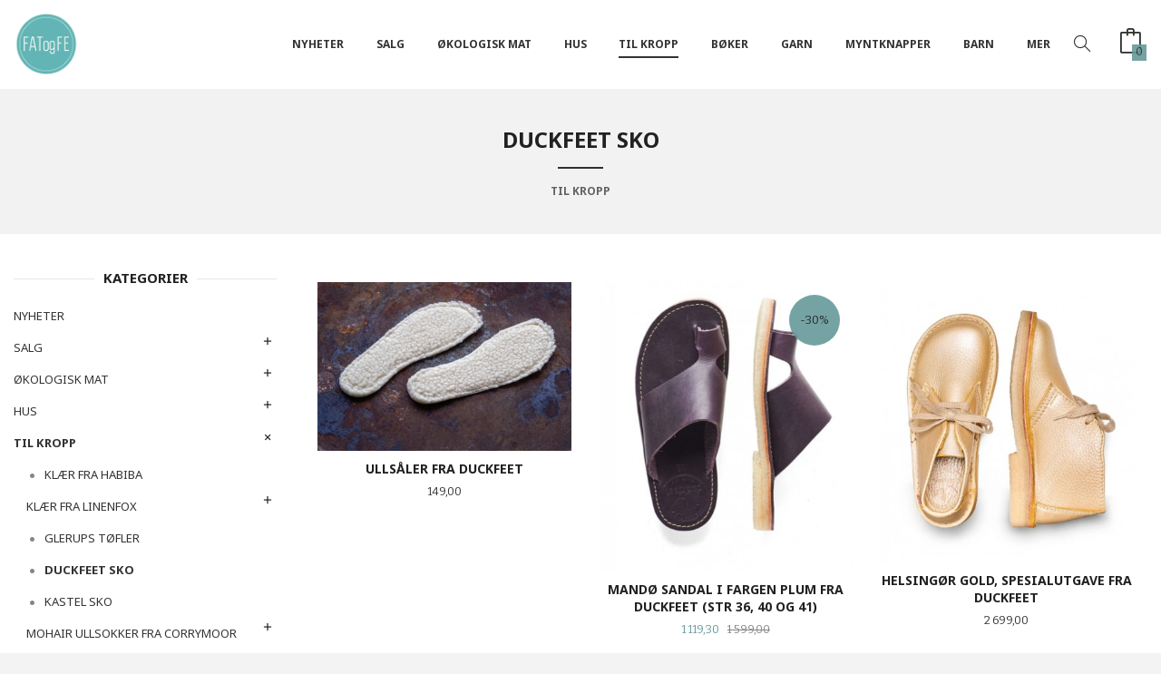

--- FILE ---
content_type: text/html
request_url: https://fatogfe.no/butikk/kropp/duckfeet-sko
body_size: 25364
content:
<!DOCTYPE html>

<!--[if IE 7]>    <html class="lt-ie10 lt-ie9 lt-ie8 ie7 no-js flyout_menu" lang="no"> <![endif]-->
<!--[if IE 8]>    <html class="lt-ie10 lt-ie9 ie8 no-js flyout_menu" lang="no"> <![endif]-->
<!--[if IE 9]>    <html class="lt-ie10 ie9 no-js flyout_menu" lang="no"> <![endif]-->
<!--[if (gt IE 9)|!(IE)]><!--> <html class="no-js flyout_menu" lang="no"> <!--<![endif]-->

<head prefix="og: http://ogp.me/ns# fb: http://ogp.me/ns/fb# product: http://ogp.me/ns/product#">
    <meta http-equiv="Content-Type" content="text/html; charset=UTF-8">
    <meta http-equiv="X-UA-Compatible" content="IE=edge">
    
                    <title>Duckfeet sko | Fat og Fe  er en økologisk gårdsbutikk og kolonial i Sandefjord, Vestfold.</title>
        

    <meta name="description" content="Matvaredelen av Fat og Fe sin gårdsbutikk har Debio sitt valørmerke i gull. Her finner du et godt utvalg av økologiske dagligvarer i et koselig og stemningsfult bryggerhus. I tillegg til økologisk mat har vi et godt utvalg av bærekraftige, miljøvennlige, ">

    <meta name="keywords" content="">

<meta name="csrf-token" content="GPlIqZ9ZArUlcIcaU6QwxPPM7NrNaqTHE8TfjXPY">    <link rel="shortcut icon" href="/favicon.ico">
            <meta property="og:image" content="https://fatogfe.no/assets/img/630/630/bilder_nettbutikk/c3d333e587c5463c4622d59eeb952717-image.jpeg">
    <meta property="og:image:width" content="305">
    <meta property="og:image:height" content="320">


    <meta property="og:title" content="Duckfeet sko">
<meta property="og:type" content="product.group">


    <meta property="og:description" content="Matvaredelen av Fat og Fe sin gårdsbutikk har Debio sitt valørmerke i gull. Her finner du et godt utvalg av økologiske dagligvarer i et koselig og stemningsfult bryggerhus. I tillegg til økologisk mat har vi et godt utvalg av bærekraftige, miljøvennlige, ">

<meta property="og:url" content="https://fatogfe.no/butikk/kropp/duckfeet-sko">
<meta property="og:site_name" content="Fat og Fe  er en økologisk gårdsbutikk og kolonial i Sandefjord, Vestfold.">
<meta property="og:locale" content="nb_NO"><!-- Pioneer scripts & style -->
<meta name="viewport" content="width=device-width, initial-scale=1.0, minimum-scale=1">
<!-- Android Lollipop theme support: http://updates.html5rocks.com/2014/11/Support-for-theme-color-in-Chrome-39-for-Android -->
<meta name="theme-color" content="#000000">

<link href="/assets/themes/apex/css/apex.compiled.css?ver=1620688011" rel="preload" as="style">
<link href="/assets/themes/apex/css/apex.compiled.css?ver=1620688011" rel="stylesheet" type="text/css">


<script type="text/javascript" src="/assets/js/modernizr.min-dev.js"></script>
<script>
    window.FEATURES = (function() {
        var list = {"24ai":1,"24chat":1,"24nb":1,"8":1,"api":1,"blog":1,"boxpacker":1,"criteo":1,"discount":1,"dropshipping":1,"facebook_dpa":1,"facebook_product_catalog":1,"fiken":1,"frontendfaq":1,"giftcard":1,"google_analytics_4":1,"google_shopping":1,"localization":1,"mailmojo":1,"mega_menu":1,"modal_cart":1,"modal_cart_free_shipping_reminder":1,"modal_cart_products":1,"newsletter":1,"om2_multihandling":1,"pickuppoints":1,"pickuppoints_custom":1,"popup_module":1,"printnode":1,"product_image_slider":1,"product_management_2":1,"product_management_2_customize_layout":1,"slider":1,"snapchat":1,"stock_reminders":1,"text":1,"thumb_attribute_connection":1,"tripletex":1,"two":1,"two_search_api":1,"update_price_on_attribute_change":1,"users":1,"vipps_express":1,"webshop":1};

        return {
            get: function(name) { return name in list; }
        };
    })();

    if (window.FEATURES.get('facebook_dpa')) {
                facebook_dpa_id = "2170015886622320";
            }

</script>

   

<!-- Global site tag (gtag.js) - Google Analytics -->
<script type="text/plain" data-category="analytics" async src="https://www.googletagmanager.com/gtag/js?id=G-82S7M9N0KV"></script>
<script type="text/plain" data-category="analytics">
  window.dataLayer = window.dataLayer || [];
  function gtag(){dataLayer.push(arguments);}
  gtag('js', new Date());

    gtag('config', 'G-82S7M9N0KV', {
      theme: 'apex',
      activeCheckout: 'checkout'
  });
</script>

<script>
    class Item {
        product = {};

        constructor(product) {
            this.product = product;
        }

        #setItemVariant() {
            this.product.item_variant = Array.from(document.querySelectorAll('div.product__attribute'))
                ?.reduce((previousValue, currentValue, currentIndex, array) => {
                    let selectOptions = Array.from(currentValue.children[1].children[0].children);

                    if (!selectOptions.some(option => option.tagName === 'OPTGROUP')) {
                        let attribute = currentValue.children[0].children[0].innerHTML;
                        let value = selectOptions.find(attributeValue => attributeValue.selected).innerHTML;

                        return previousValue += `${attribute}: ${value}${array.length && currentIndex !== array.length - 1 ? ', ' : ''}`;
                    }
                }, '');
        }

        #attachEventListeners() {
            document.querySelectorAll('select.js-attribute').forEach(selector => selector.addEventListener('change', () => this.#setItemVariant()));

            const buyProductButton = document.querySelector('button.js-product__buy-button');

            if (buyProductButton) {
                buyProductButton.addEventListener('click', () => {
                    gtag('event', 'add_to_cart', {
                        currency: 'NOK',
                        value: this.product.value,
                        items: [{ ...this.product, quantity: parseInt(document.getElementById('buy_count').value) }]
                    });
                });
            }

            const buyBundleButton = document.querySelector('button.js-bundle__buy-button');

            if (buyBundleButton) {
                buyBundleButton.addEventListener('click', () => {
                    gtag('event', 'add_to_cart', {
                        currency: 'NOK',
                        value: this.product.value,
                        items: [this.product]
                    });
                });
            }

            const wishListButton = document.querySelector('.product__wishlist-button:not(.disabled)');

            if (wishListButton) {
                wishListButton.addEventListener('click', () => {
                    gtag('event', 'add_to_wishlist', {
                        currency: 'NOK',
                        value: this.product.value,
                        items: [{ ...this.product, quantity: parseInt(document.getElementById('buy_count').value) }],
                    });
                });
            }
        }

        async initialize() {
            await this.#setItemVariant();
            this.#attachEventListeners();

            gtag('event', 'view_item', {
                currency: 'NOK',
                value: this.product.value,
                items: [this.product]
            });
        }
    }
</script>
<!-- Google Analytics -->
<script type="text/plain" data-category="analytics">

    (function (i, s, o, g, r, a, m) {
        i['GoogleAnalyticsObject'] = r;
        i[r] = i[r] || function () {
            (i[r].q = i[r].q || []).push(arguments)
        }, i[r].l = 1 * new Date();
        a = s.createElement(o),
            m = s.getElementsByTagName(o)[0];
        a.async = 1;
        a.src = g;
        m.parentNode.insertBefore(a, m)
    })(window, document, 'script', '//www.google-analytics.com/analytics.js', 'ga');

        ga('create', 'UA-17844753-1', 'auto');
        
    ga('create', 'UA-24343184-8', 'auto', '24nb');

        ga('24nb.send', 'pageview');

    
        ga('send', 'pageview');

    
    
</script>
<div id="sincos-sc"></div>

<script>
    window.SERVER_DATA={"checkoutUrl":"checkout","cartFullHeight":1,"languageId":"1","currency":"NOK","usesFreeShippingReminder":false,"freeShippingCutoff":"1000","useProductUpSell":true,"googleAnalytics4Enabled":false};
</script>
<script src="/js/slider-cart.js?v=b2cf874253b7a8c1bbe7f2dbd336acbb" type="text/javascript"></script>
<link rel="stylesheet" href="/css/cookie_consent.css">
<script defer src="/js/cookie_consent.js"></script>
<script>
    window.dataLayer = window.dataLayer || [];
    function gtag(){dataLayer.push(arguments);}

    // Set default consent to 'denied' as a placeholder
    // Determine actual values based on your own requirements
    gtag('consent', 'default', {
        'ad_storage': 'denied',
        'ad_user_data': 'denied',
        'ad_personalization': 'denied',
        'analytics_storage': 'denied',
        'url_passthrough': 'denied'
    });

</script>

<script>

    window.addEventListener('load', function(){

        CookieConsent.run({
            cookie: {
                name: 'cookie_consent_cookie',
                domain: window.location.hostname,
                path: '/',
                expiresAfterDays: 30,
                sameSite: 'Lax'
            },
            disablePageInteraction: true,
            guiOptions: {
                consentModal: {
                    layout: 'box inline',
                    position: 'middle center',
                    equalWeightButtons: false,
                }
            },
            categories: {
                necessary: {
                    enabled: true,
                    readonly: true,
                },
                analytics: {},
                targeting: {}
            },
            language: {
                default: 'no',
                translations: {
                    no: {
                        consentModal: {
                            title: 'Vi bruker cookies!',
                            description: '<p>Vi benytter første- og tredjeparts cookies (informasjonskapsler).</p><br><br><p>Cookies bruker til: </p><br><ul style="padding-left:3px;"><li>Nødvendige funksjoner på nettsiden</li><li>Analyse og statistikk</li><li>Markedsføring som kan brukes for personlig tilpasning av annonser</li></ul><br><p>Velg “Godta alle” om du aksepterer vår bruk av cookie. Hvis du ønsker å endre på cookie-innstillingene, velg “La meg velge selv”.</p><br><p>Les mer om vår Cookie policy <a href="/side/cookies">her.</a></p>',
                            acceptAllBtn: 'Godta alle',
                            acceptNecessaryBtn: 'Godta kun nødvendige',
                            showPreferencesBtn: 'La meg velge selv',
                        },
                        preferencesModal: {
                            title: 'Innstillinger',
                            acceptAllBtn: 'Godta alle',
                            acceptNecessaryBtn: 'Godta kun nødvendige',
                            savePreferencesBtn: 'Lagre og godta innstillinger',
                            closeIconLabel: 'Lukk',
                            sections: [
                                {
                                    title: 'Bruk av cookies 📢',
                                    description: 'Vi bruker cookies for å sikre deg en optimal opplevelse i nettbutikken vår. Noen cookies er påkrevd for at nettbutikken skal fungere. Les mer om vår <a href="/side/sikkerhet_og_personvern" class="cc-link">personvernerklæring</a>.'
                                },
                                {
                                    title: 'Helt nødvendige cookies',
                                    description: 'Cookies som er helt nødvendig for at nettbutikken skal fungere. Man får ikke handlet i nettbutikken uten disse.',
                                },
                                {
                                    title: 'Cookies rundt analyse og oppsamling av statistikk',
                                    description: 'Cookie som lagrer anonym statistikk av besøkende i nettbutikken. Disse brukes av nettbutikkeier for å lære seg mer om hvem publikummet sitt er.',
                                    linkedCategory: 'analytics'
                                },
                                {
                                    title: 'Cookies rundt markedsføring og retargeting',
                                    description: 'Cookies som samler informasjon om din bruk av nettsiden slik at markedsføring kan tilpasses deg.',
                                    linkedCategory: 'targeting'
                                },
                                {
                                    title: 'Mer informasjon',
                                    description: 'Ved spørsmål om vår policy rundt cookies og dine valg, ta gjerne kontakt med oss på <a href="mailto:nettbutikk@fatogfe.no">nettbutikk@fatogfe.no</a>.'
                                }
                            ]
                        }
                    }
                }
            }
        });
    });
</script>

<script type="text/plain" data-category="targeting">
    window.dataLayer = window.dataLayer || [];
    function gtag(){ dataLayer.push(arguments); }
    gtag('consent', 'update', {
        'ad_storage': 'granted',
        'ad_user_data': 'granted',
        'ad_personalization': 'granted'
    });
</script>

<script type="text/plain" data-category="analytics">
    window.dataLayer = window.dataLayer || [];
    function gtag(){ dataLayer.push(arguments); }
    gtag('consent', 'update', {
        'analytics_storage': 'granted',
        'url_passthrough': 'granted'
    });
</script>

        </head>

<body class="">

    <a href="#main-content" class="sr-only">Gå til innholdet</a>


<div id="outer-wrap">
    <div id="inner-wrap" class="not-frontpage">
        
        <header class="navigation-bg sticky-nav-header hide-for-print" id="page-header">

    <div class="row hide-for-large-up" id="logo-row">

                    <div class="small-3 columns">
                <a id="nav-open-btn" href="#nav"><i class="icon-menu icon-large"></i><span class="nav-open-text"> Meny</span></a>
            </div>

            <div class="small-6 columns" id="logo-wrapper">
                <div id="logo" class="logo-wrapper">
    <a href="https://fatogfe.no/" class="hide-on-print neutral-link logo-link">

        
            <span class="vertical-pos-helper"></span><img src="/bilder_diverse/1573821335_scaled.png" alt="Matvaredelen av Fat og Fe sin gårdsbutikk har Debio sitt valørmerke i gull. Her finner du et godt utvalg av økologiske dagligvarer i et koselig og stemningsfult bryggerhus. I tillegg til økologisk mat har vi et godt utvalg av bærekraftige, miljøvennlige, " class="logo-img">

        
    </a>
</div>
            </div>

            <div class="small-3 columns" id="cart-wrapper">
                <!-- spacer for the cart button -->
            </div>
        
    </div>

    
</header>

<nav id="nav" class="navigation-bg main-nav nav-offcanvas js-arrow-key-nav hide-for-print" role="navigation">
    <div class="block row">
        <h2 class="block-title">Produkter</h2>

        <div id="logo-wrapper-large" class="large-2 columns show-for-large-up">
            <div id="logo" class="logo-wrapper">
    <a href="https://fatogfe.no/" class="hide-on-print neutral-link logo-link">

        
            <span class="vertical-pos-helper"></span><img src="/bilder_diverse/1573821335_scaled.png" alt="Matvaredelen av Fat og Fe sin gårdsbutikk har Debio sitt valørmerke i gull. Her finner du et godt utvalg av økologiske dagligvarer i et koselig og stemningsfult bryggerhus. I tillegg til økologisk mat har vi et godt utvalg av bærekraftige, miljøvennlige, " class="logo-img">

        
    </a>
</div>
        </div>

        <div class="large-9 columns">

            <ul id="main-menu" class="sm main-nav__list level-0" data-mer="Mer">
<li class="main-nav__item level-0"><a class="main-nav__frontpage-link" href="https://fatogfe.no">Forside</a></li><li class="main-nav__item level-0"><a href="/butikk/nyheter" >NYHETER </a></li><li class="main-nav__item parent level-0"><a href="/butikk/salg" >Salg </a><ul class="main-nav__submenu level-1" data-mer="Mer">
<li class="main-nav__item level-1"><a href="/butikk/salg/salg-1" >Salg - diverse varer</a></li><li class="main-nav__item level-1"><a href="/butikk/salg/mat" >Matsalg</a></li><li class="main-nav__item level-1"><a href="/butikk/salg/klessalg" >Kles- og skosalg</a></li></ul>
</li><li class="main-nav__item parent level-0"><a href="/butikk/okologisk-mat" >Økologisk mat </a><ul class="main-nav__submenu level-1" data-mer="Mer">
<li class="main-nav__item parent level-1"><a href="/butikk/okologisk-mat/te" >Økologisk drikke</a><ul class="main-nav__submenu level-2" data-mer="Mer">
<li class="main-nav__item level-2"><a href="/butikk/okologisk-mat/te/kaffe" >Økologisk kaffe</a></li><li class="main-nav__item level-2"><a href="/butikk/okologisk-mat/te/okologisk-urte-te" >Økologisk urte te</a></li><li class="main-nav__item level-2"><a href="/butikk/okologisk-mat/te/okologisk-gronn-te" >Økologisk grønn te</a></li><li class="main-nav__item level-2"><a href="/butikk/okologisk-mat/te/okologisk-sort-te" >Økologisk sort te</a></li><li class="main-nav__item level-2"><a href="/butikk/okologisk-mat/te/tulsi-te" >Økologisk tulsi te</a></li><li class="main-nav__item level-2"><a href="/butikk/okologisk-mat/te/matcha-te-1" >Matcha te</a></li><li class="main-nav__item level-2"><a href="/butikk/okologisk-mat/te/tilbehor-til-te" >Tilbehør til te og kaffe</a></li><li class="main-nav__item level-2"><a href="/butikk/okologisk-mat/te/annen-drikke" >Annen drikke</a></li></ul>
</li><li class="main-nav__item level-1"><a href="/butikk/okologisk-mat/krydder" >Økologisk krydder løsvekt</a></li><li class="main-nav__item level-1"><a href="/butikk/okologisk-mat/okologisk-krydder-pakket" >Økologisk krydder pakket</a></li><li class="main-nav__item level-1"><a href="/butikk/okologisk-mat/torket-frukt" > Økologisk tørket frukt, frø og nøtter</a></li><li class="main-nav__item level-1"><a href="/butikk/okologisk-mat/okologisk-sotning" >Økologisk søtning</a></li><li class="main-nav__item level-1"><a href="/butikk/okologisk-mat/okologiske-torrvarer-1" >Økologiske tørrvarer</a></li><li class="main-nav__item level-1"><a href="/butikk/okologisk-mat/okologisk-mel" >Økologisk mel </a></li><li class="main-nav__item level-1"><a href="/butikk/okologisk-mat/okologisk-gryn-og-flas" >Økologisk gryn og flak</a></li><li class="main-nav__item level-1"><a href="/butikk/okologisk-mat/okologisk-granola-og-musli-1" >Økologisk granola og musli</a></li><li class="main-nav__item level-1"><a href="/butikk/okologisk-mat/okologisk-hermetikk-og-middag" >Økologisk hermetikk og middag</a></li><li class="main-nav__item level-1"><a href="/butikk/okologisk-mat/okologisk-ris-pasta-og-gryn-1" >økologisk ris, pasta og bønner</a></li><li class="main-nav__item level-1"><a href="/butikk/okologisk-mat/okologiske-olje-eddik-og-saus" >Økologiske olje, eddik og saus</a></li><li class="main-nav__item level-1"><a href="/butikk/okologisk-mat/okologisk-knekkebrod-og-kjeks-1" >Økologisk knekkebrød og kjeks</a></li><li class="main-nav__item level-1"><a href="/butikk/okologisk-mat/okologisk-palegg-1" >Økologisk pålegg</a></li><li class="main-nav__item level-1"><a href="/butikk/okologisk-mat/okologisk-nottesmor" >Økologisk nøttesmør</a></li><li class="main-nav__item parent level-1"><a href="/butikk/okologisk-mat/sjokolade" > Økologisk sjokolade</a><ul class="main-nav__submenu level-2" data-mer="Mer">
<li class="main-nav__item level-2"><a href="/butikk/okologisk-mat/sjokolade/rawsjokolade" >Økologisk rawsjokolade </a></li><li class="main-nav__item level-2"><a href="/butikk/okologisk-mat/sjokolade/mini-sjokoladeplater" >Økologisk mini sjokoladeplater</a></li><li class="main-nav__item level-2"><a href="/butikk/okologisk-mat/sjokolade/sjokoladeplater" >Økologiske sjokoladeplater</a></li><li class="main-nav__item level-2"><a href="/butikk/okologisk-mat/sjokolade/kremmerhus" >Økologisk kremmerhus</a></li><li class="main-nav__item level-2"><a href="/butikk/okologisk-mat/sjokolade/losvekt-sjokolade" >Økologisk løsvektsjokolade</a></li><li class="main-nav__item level-2"><a href="/butikk/okologisk-mat/sjokolade/vegansk-sjokolade" >Økologisk vegansk sjokolade </a></li><li class="main-nav__item level-2"><a href="/butikk/okologisk-mat/sjokolade/okologisk-konfekt" >Økologisk konfekt</a></li></ul>
</li><li class="main-nav__item level-1"><a href="/butikk/okologisk-mat/okologisk-snacks-og-godteri" >Økologisk snacks og godteri</a></li><li class="main-nav__item level-1"><a href="/butikk/okologisk-mat/tyggegummi" >Tyggegummi</a></li><li class="main-nav__item parent level-1"><a href="/butikk/okologisk-mat/okologisk-losvekt" >Økologisk løsvekt </a><ul class="main-nav__submenu level-2" data-mer="Mer">
<li class="main-nav__item level-2"><a href="/butikk/okologisk-mat/okologisk-losvekt/krydder-1" >Økologisk krydder</a></li><li class="main-nav__item level-2"><a href="/butikk/okologisk-mat/okologisk-losvekt/te-1" >Økologisk Te </a></li><li class="main-nav__item level-2"><a href="/butikk/okologisk-mat/okologisk-losvekt/smagodt" >Økologisk Smågodt</a></li><li class="main-nav__item level-2"><a href="/butikk/okologisk-mat/okologisk-losvekt/notter" >Økologisk tørket frukt og nøtter</a></li><li class="main-nav__item level-2"><a href="/butikk/okologisk-mat/okologisk-losvekt/torrvarer" >Økologisk tørrvarer</a></li></ul>
</li><li class="main-nav__item level-1"><a href="/butikk/okologisk-mat/okologisk-tofu" >Økologisk tofu</a></li><li class="main-nav__item level-1"><a href="/butikk/okologisk-mat/tilskudd" >Tilskudd</a></li></ul>
</li><li class="main-nav__item parent level-0"><a href="/butikk/hus" >Hus</a><ul class="main-nav__submenu level-1" data-mer="Mer">
<li class="main-nav__item level-1"><a href="/butikk/hus/bokstaver-fra-sissel-edelbo" >Bokstaver fra Sissel Edelbo</a></li><li class="main-nav__item parent level-1"><a href="/butikk/hus/vatt-tepper-fra-quote" >Tekstilprodukter av indiske sarier, Quote Copenhagen</a><ul class="main-nav__submenu level-2" data-mer="Mer">
<li class="main-nav__item level-2"><a href="/butikk/hus/vatt-tepper-fra-quote/vattepper" >Vattepper</a></li><li class="main-nav__item level-2"><a href="/butikk/hus/vatt-tepper-fra-quote/rompetasker" >Rompetasker</a></li></ul>
</li><li class="main-nav__item level-1"><a href="/butikk/hus/vakre-og-litt-rare-borster" >Vakre og litt rare børster </a></li><li class="main-nav__item level-1"><a href="/butikk/hus/badehandklaer" >Badehåndklær </a></li><li class="main-nav__item level-1"><a href="/butikk/hus/bad" >Bad</a></li><li class="main-nav__item parent level-1"><a href="/butikk/hus/kjokken" >Kjøkken</a><ul class="main-nav__submenu level-2" data-mer="Mer">
<li class="main-nav__item level-2"><a href="/butikk/hus/kjokken/matlaging" >Matlaging</a></li><li class="main-nav__item level-2"><a href="/butikk/hus/kjokken/oppbevare" >Oppbevare </a></li><li class="main-nav__item level-2"><a href="/butikk/hus/kjokken/servere" >Servere </a></li><li class="main-nav__item level-2"><a href="/butikk/hus/kjokken/drikke" >Drikke</a></li><li class="main-nav__item level-2"><a href="/butikk/hus/kjokken/tekstiler" >Tekstiler</a></li><li class="main-nav__item level-2"><a href="/butikk/hus/kjokken/vaske" >Vaske</a></li></ul>
</li><li class="main-nav__item level-1"><a href="/butikk/hus/interior" >Interiør</a></li><li class="main-nav__item level-1"><a href="/butikk/hus/lys-og-lysestaker" >Lys og lysestaker</a></li><li class="main-nav__item parent level-1"><a href="/butikk/hus/rengjoring" >Rengjøring</a><ul class="main-nav__submenu level-2" data-mer="Mer">
<li class="main-nav__item level-2"><a href="/butikk/hus/rengjoring/saper" >Såper hus</a></li><li class="main-nav__item level-2"><a href="/butikk/hus/rengjoring/skrubb-og-klut" >Skrubb og klut</a></li><li class="main-nav__item level-2"><a href="/butikk/hus/rengjoring/klesvask" >Klesvask</a></li></ul>
</li><li class="main-nav__item level-1"><a href="/butikk/hus/lingarn" >Lingarn og hyssing</a></li><li class="main-nav__item level-1"><a href="/butikk/hus/kort" >Kort og papir</a></li><li class="main-nav__item level-1"><a href="/butikk/hus/husdyr" >Husdyr</a></li></ul>
</li><li class="main-nav__item selected parent level-0"><a href="/butikk/kropp" >Til kropp</a><ul class="main-nav__submenu active level-1" data-mer="Mer">
<li class="main-nav__item selected_sibl level-1"><a href="/butikk/kropp/klaer-fra-habiba" >Klær fra Habiba</a></li><li class="main-nav__item selected_sibl parent level-1"><a href="/butikk/kropp/klaer-fra-linenfox" >Klær fra Linenfox</a><ul class="main-nav__submenu level-2" data-mer="Mer">
<li class="main-nav__item level-2"><a href="/butikk/kropp/klaer-fra-linenfox/skjorter-1" >Overdeler</a></li><li class="main-nav__item level-2"><a href="/butikk/kropp/klaer-fra-linenfox/jakker" >Jakker</a></li><li class="main-nav__item level-2"><a href="/butikk/kropp/klaer-fra-linenfox/bukser" >Shorts og bukser</a></li><li class="main-nav__item level-2"><a href="/butikk/kropp/klaer-fra-linenfox/kjoler" >Kjoler og skjørt</a></li><li class="main-nav__item level-2"><a href="/butikk/kropp/klaer-fra-linenfox/jumpsuit" >Jumpsuits</a></li></ul>
</li><li class="main-nav__item selected_sibl level-1"><a href="/butikk/kropp/glerups-1" >Glerups tøfler</a></li><li class="main-nav__item current selected_sibl level-1"><a href="/butikk/kropp/duckfeet-sko" >Duckfeet sko</a></li><li class="main-nav__item selected_sibl level-1"><a href="/butikk/kropp/kastel-sko" >Kastel sko</a></li><li class="main-nav__item selected_sibl parent level-1"><a href="/butikk/kropp/sokker-og-stromper" >Mohair ullsokker fra Corrymoor</a><ul class="main-nav__submenu level-2" data-mer="Mer">
<li class="main-nav__item level-2"><a href="/butikk/kropp/sokker-og-stromper/bedsock-1" >bedsock</a></li><li class="main-nav__item level-2"><a href="/butikk/kropp/sokker-og-stromper/sportsman-1" >sportsman</a></li><li class="main-nav__item level-2"><a href="/butikk/kropp/sokker-og-stromper/gentle-top-1" >gentle-top</a></li><li class="main-nav__item level-2"><a href="/butikk/kropp/sokker-og-stromper/companion-1" >companion</a></li><li class="main-nav__item level-2"><a href="/butikk/kropp/sokker-og-stromper/eventer-1" >Eventer</a></li><li class="main-nav__item level-2"><a href="/butikk/kropp/sokker-og-stromper/woodlander-1" >woodlander</a></li><li class="main-nav__item level-2"><a href="/butikk/kropp/sokker-og-stromper/devon-stripes-1" >devon stripes</a></li></ul>
</li><li class="main-nav__item selected_sibl level-1"><a href="/butikk/kropp/husapotek" >Til husapoteket</a></li><li class="main-nav__item selected_sibl parent level-1"><a href="/butikk/kropp/ansiktspleie" >Ansiktspleie</a><ul class="main-nav__submenu level-2" data-mer="Mer">
<li class="main-nav__item level-2"><a href="/butikk/kropp/ansiktspleie/saper-og-rens" >Såper og rens</a></li><li class="main-nav__item level-2"><a href="/butikk/kropp/ansiktspleie/ansiktsmasker" >Ansiktsmasker</a></li><li class="main-nav__item level-2"><a href="/butikk/kropp/ansiktspleie/kremer-og-oljer" >Kremer og oljer</a></li><li class="main-nav__item level-2"><a href="/butikk/kropp/ansiktspleie/borster" >Børster</a></li><li class="main-nav__item level-2"><a href="/butikk/kropp/ansiktspleie/leppepomader" >Leppepomader</a></li><li class="main-nav__item level-2"><a href="/butikk/kropp/ansiktspleie/solbeskyttelse" >Solbeskyttelse</a></li></ul>
</li><li class="main-nav__item selected_sibl level-1"><a href="/butikk/kropp/tannpleie" >Tannpleie</a></li><li class="main-nav__item selected_sibl parent level-1"><a href="/butikk/kropp/harpleie" >Hårpleie</a><ul class="main-nav__submenu level-2" data-mer="Mer">
<li class="main-nav__item level-2"><a href="/butikk/kropp/harpleie/sjampobalsam" >Sjampo</a></li><li class="main-nav__item level-2"><a href="/butikk/kropp/harpleie/balsam-kur-og-olje" >Balsam, kur og olje</a></li><li class="main-nav__item level-2"><a href="/butikk/kropp/harpleie/styling-og-voks" >Styling og voks</a></li><li class="main-nav__item level-2"><a href="/butikk/kropp/harpleie/borster" >Børste og kam</a></li></ul>
</li><li class="main-nav__item selected_sibl parent level-1"><a href="/butikk/kropp/kroppspleie" >Kroppspleie</a><ul class="main-nav__submenu level-2" data-mer="Mer">
<li class="main-nav__item level-2"><a href="/butikk/kropp/kroppspleie/saper-og-skrubb" >Såper og skrubb</a></li><li class="main-nav__item level-2"><a href="/butikk/kropp/kroppspleie/kremer-og-oljer" >Kremer og oljer</a></li><li class="main-nav__item level-2"><a href="/butikk/kropp/kroppspleie/badesalt" >Badesalt</a></li><li class="main-nav__item level-2"><a href="/butikk/kropp/kroppspleie/borster-og-kluter" >Børster og kluter </a></li><li class="main-nav__item level-2"><a href="/butikk/kropp/kroppspleie/solkremer" >Solkremer</a></li></ul>
</li><li class="main-nav__item selected_sibl level-1"><a href="/butikk/kropp/deodorant" >Aluminiumsfrie deodoranter</a></li><li class="main-nav__item selected_sibl level-1"><a href="/butikk/kropp/intimhygiene" >Intimhygiene</a></li><li class="main-nav__item selected_sibl level-1"><a href="/butikk/kropp/naturlig-parfyme" >Naturlig Parfyme</a></li><li class="main-nav__item selected_sibl level-1"><a href="/butikk/kropp/eteriske-oljer" >Eteriske oljer</a></li><li class="main-nav__item selected_sibl level-1"><a href="/butikk/kropp/toalettmapper-og-tilbehor" >Toalettmapper og tilbehør</a></li></ul>
</li><li class="main-nav__item parent level-0"><a href="/butikk/boker" >Bøker</a><ul class="main-nav__submenu level-1" data-mer="Mer">
<li class="main-nav__item level-1"><a href="/butikk/boker/boker-3" >Bøker om mat</a></li><li class="main-nav__item level-1"><a href="/butikk/boker/boker-om-helse" >Bøker om helse </a></li><li class="main-nav__item level-1"><a href="/butikk/boker/boker-om-natur" >Bøker om natur </a></li><li class="main-nav__item level-1"><a href="/butikk/boker/ren-mat-1" >Ren Mat </a></li><li class="main-nav__item level-1"><a href="/butikk/boker/andre-boker" >Andre bøker </a></li><li class="main-nav__item level-1"><a href="/butikk/boker/boker-om-ting-du-kan-lage" >Bøker om ting du kan lage </a></li><li class="main-nav__item level-1"><a href="/butikk/boker/boker-til-inspirasjon" >Bøker til inspirasjon</a></li></ul>
</li><li class="main-nav__item parent level-0"><a href="/butikk/garn" >Garn</a><ul class="main-nav__submenu level-1" data-mer="Mer">
<li class="main-nav__item level-1"><a href="/butikk/garn/vaexbo-lingarn" >Växbo lingarn</a></li></ul>
</li><li class="main-nav__item parent level-0"><a href="/butikk/myntknapper" >Myntknapper</a><ul class="main-nav__submenu level-1" data-mer="Mer">
<li class="main-nav__item level-1"><a href="/butikk/myntknapper/myntenhet" >Myntenhet</a></li><li class="main-nav__item parent level-1"><a href="/butikk/myntknapper/arstall" >Årstall</a><ul class="main-nav__submenu level-2" data-mer="Mer">
<li class="main-nav__item level-2"><a href="/butikk/myntknapper/arstall/1950-tallet" >1950-tallet</a></li><li class="main-nav__item level-2"><a href="/butikk/myntknapper/arstall/1960-tallet" >1960-tallet</a></li><li class="main-nav__item level-2"><a href="/butikk/myntknapper/arstall/1970-tallet" >1970-tallet</a></li><li class="main-nav__item level-2"><a href="/butikk/myntknapper/arstall/1980-tallet" >1980-tallet</a></li><li class="main-nav__item level-2"><a href="/butikk/myntknapper/arstall/1990-tallet" >1990-tallet</a></li></ul>
</li><li class="main-nav__item level-1"><a href="/butikk/myntknapper/mansjettknapper" >Mansjettknapper</a></li><li class="main-nav__item level-1"><a href="/butikk/myntknapper/myntorepynt" >Myntørepynt</a></li><li class="main-nav__item level-1"><a href="/butikk/myntknapper/spesialbestillinger" >Spesialbestillinger</a></li></ul>
</li><li class="main-nav__item parent level-0"><a href="/butikk/barn" >Barn</a><ul class="main-nav__submenu level-1" data-mer="Mer">
<li class="main-nav__item level-1"><a href="/butikk/barn/borstertannpleie" >Børster/tannpleie</a></li><li class="main-nav__item level-1"><a href="/butikk/barn/hudpleie" >Hudpleie</a></li><li class="main-nav__item level-1"><a href="/butikk/barn/spise-og-drikke" >Spise og drikke</a></li><li class="main-nav__item level-1"><a href="/butikk/barn/leker" >Leker</a></li><li class="main-nav__item level-1"><a href="/butikk/barn/barnemat-og-snacks" >Barnemat og snop</a></li></ul>
</li><li class="main-nav__item parent level-0"><a href="/butikk/merkevarer" >Merkevarer</a><ul class="main-nav__submenu level-1" data-mer="Mer">
<li class="main-nav__item level-1"><a href="/butikk/merkevarer/adapology" >Adaptology</a></li><li class="main-nav__item level-1"><a href="/butikk/merkevarer/aukrust-gard-og-urteri" >Aukrust Gård og Urteri</a></li><li class="main-nav__item level-1"><a href="/butikk/merkevarer/bees-wrap" >Bee`s Wrap</a></li><li class="main-nav__item level-1"><a href="/butikk/merkevarer/bambu-home" >Bambu Home</a></li><li class="main-nav__item level-1"><a href="/butikk/merkevarer/bare-bra-barnemat" >Bare Bra Barnemat</a></li><li class="main-nav__item level-1"><a href="/butikk/merkevarer/boogie-bougie" >Boogie Bougie </a></li><li class="main-nav__item level-1"><a href="/butikk/merkevarer/c-soaps" >C Soaps</a></li><li class="main-nav__item level-1"><a href="/butikk/merkevarer/coffeesock" >Coffeesock</a></li><li class="main-nav__item parent level-1"><a href="/butikk/merkevarer/coorymoor-mohair" >Corrymoor Mohair Socks</a><ul class="main-nav__submenu level-2" data-mer="Mer">
<li class="main-nav__item level-2"><a href="/butikk/merkevarer/coorymoor-mohair/sportsman" >Sportsman</a></li><li class="main-nav__item level-2"><a href="/butikk/merkevarer/coorymoor-mohair/gentle-top" >Gentle-top</a></li><li class="main-nav__item level-2"><a href="/butikk/merkevarer/coorymoor-mohair/eventer" >Eventer</a></li><li class="main-nav__item level-2"><a href="/butikk/merkevarer/coorymoor-mohair/companion" >Companion</a></li><li class="main-nav__item level-2"><a href="/butikk/merkevarer/coorymoor-mohair/woodlander" >Woodlander</a></li><li class="main-nav__item level-2"><a href="/butikk/merkevarer/coorymoor-mohair/bedsock" >Bedsock</a></li><li class="main-nav__item level-2"><a href="/butikk/merkevarer/coorymoor-mohair/adventurer" >Adventurer</a></li><li class="main-nav__item level-2"><a href="/butikk/merkevarer/coorymoor-mohair/barnesokker" >Barnesokker</a></li><li class="main-nav__item level-2"><a href="/butikk/merkevarer/coorymoor-mohair/devon-stripes" >Devon stripes</a></li></ul>
</li><li class="main-nav__item level-1"><a href="/butikk/merkevarer/criollo" >Criollo</a></li><li class="main-nav__item level-1"><a href="/butikk/merkevarer/dyrk-molle" >Dyrk Mølle</a></li><li class="main-nav__item level-1"><a href="/butikk/merkevarer/duckfeet" >Duckfeet</a></li><li class="main-nav__item level-1"><a href="/butikk/merkevarer/ecover" >Ecover</a></li><li class="main-nav__item parent level-1"><a href="/butikk/merkevarer/evolve" >Evolve Organic Beauty</a><ul class="main-nav__submenu level-2" data-mer="Mer">
<li class="main-nav__item level-2"><a href="/butikk/merkevarer/evolve/ansiktsmasker-og-rens" >Ansiktsmasker og rens</a></li><li class="main-nav__item level-2"><a href="/butikk/merkevarer/evolve/ansiktskremer-oljer-og-serum" >Ansiktskremer, oljer og serum</a></li><li class="main-nav__item level-2"><a href="/butikk/merkevarer/evolve/kropp-1" >Kropp</a></li><li class="main-nav__item level-2"><a href="/butikk/merkevarer/evolve/har-1" >Hår</a></li></ul>
</li><li class="main-nav__item level-1"><a href="/butikk/merkevarer/fjak-sjokolade" >Fjåk Sjokolade </a></li><li class="main-nav__item level-1"><a href="/butikk/merkevarer/froste-naturprodukter" >Froste Naturprodukter</a></li><li class="main-nav__item level-1"><a href="/butikk/merkevarer/gimber" >Gimber</a></li><li class="main-nav__item level-1"><a href="/butikk/merkevarer/glerups" >Glerups</a></li><li class="main-nav__item level-1"><a href="/butikk/merkevarer/gridelli" >Gridelli</a></li><li class="main-nav__item level-1"><a href="/butikk/merkevarer/gry-hammer" >Gry Hammer</a></li><li class="main-nav__item level-1"><a href="/butikk/merkevarer/hampstead-tea" >Hampstead Tea</a></li><li class="main-nav__item level-1"><a href="/butikk/merkevarer/habiba" >Habiba</a></li><li class="main-nav__item level-1"><a href="/butikk/merkevarer/humble-brands" >Humble Brands</a></li><li class="main-nav__item level-1"><a href="/butikk/merkevarer/hydrophil" >Hydrophil</a></li><li class="main-nav__item level-1"><a href="/butikk/merkevarer/if-you-care" >If You Care</a></li><li class="main-nav__item level-1"><a href="/butikk/merkevarer/ingebjorg-hunskaar" >Ingebjørg Hunskaar</a></li><li class="main-nav__item level-1"><a href="/butikk/merkevarer/iris-hantverk" >Iris Hantverk</a></li><li class="main-nav__item level-1"><a href="/butikk/merkevarer/kingfisher" >Kingfisher</a></li><li class="main-nav__item level-1"><a href="/butikk/merkevarer/lapuan-kankurit" >Lapuan Kankurit</a></li><li class="main-nav__item parent level-1"><a href="/butikk/merkevarer/linenfox" >Linenfox</a><ul class="main-nav__submenu level-2" data-mer="Mer">
<li class="main-nav__item level-2"><a href="/butikk/merkevarer/linenfox/bukser-1" >Underdeler</a></li><li class="main-nav__item level-2"><a href="/butikk/merkevarer/linenfox/overdeler" >Overdeler</a></li><li class="main-nav__item level-2"><a href="/butikk/merkevarer/linenfox/tilbehor-1" >Tilbehør</a></li><li class="main-nav__item level-2"><a href="/butikk/merkevarer/linenfox/kjoler-1" >Kjoler</a></li><li class="main-nav__item level-2"><a href="/butikk/merkevarer/linenfox/jumpsuits" >Jumpsuits</a></li></ul>
</li><li class="main-nav__item level-1"><a href="/butikk/merkevarer/jessica-pleur-jessica-riter" >Jessica Pleur/Jessica Riter</a></li><li class="main-nav__item level-1"><a href="/butikk/merkevarer/malmoe-chokladfabrik" >Malmö Chokladfabrik</a></li><li class="main-nav__item parent level-1"><a href="/butikk/merkevarer/merchant-milla" >Merchant & Mills</a><ul class="main-nav__submenu level-2" data-mer="Mer">
<li class="main-nav__item level-2"><a href="/butikk/merkevarer/merchant-milla/sysaker-1" >Nåler </a></li><li class="main-nav__item level-2"><a href="/butikk/merkevarer/merchant-milla/oppskrifter-patterns" >Mønster</a></li></ul>
</li><li class="main-nav__item level-1"><a href="/butikk/merkevarer/mjukr-norway" >Mjukr Norway</a></li><li class="main-nav__item level-1"><a href="/butikk/merkevarer/olsson-jensen" >Olsson & Jensen</a></li><li class="main-nav__item level-1"><a href="/butikk/merkevarer/organic-india-tulsi-te" >Organic India - Tulsi Te</a></li><li class="main-nav__item level-1"><a href="/butikk/merkevarer/ombar" >Ombar</a></li><li class="main-nav__item level-1"><a href="/butikk/merkevarer/probiotic-craft" >PROBIOTIC CRAFT</a></li><li class="main-nav__item parent level-1"><a href="/butikk/merkevarer/quote-copenhagen" >Quote Copenhagen</a><ul class="main-nav__submenu level-2" data-mer="Mer">
<li class="main-nav__item level-2"><a href="/butikk/merkevarer/quote-copenhagen/vattepper-1" >Vattepper</a></li></ul>
</li><li class="main-nav__item level-1"><a href="/butikk/merkevarer/redecker" >Redecker</a></li><li class="main-nav__item level-1"><a href="/butikk/merkevarer/ren-mat" >Ren Mat</a></li><li class="main-nav__item level-1"><a href="/butikk/merkevarer/rein-hudpleie" >Rein hudpleie</a></li><li class="main-nav__item level-1"><a href="/butikk/merkevarer/raw-halo" >Raw Halo</a></li><li class="main-nav__item parent level-1"><a href="/butikk/merkevarer/rudolph-care" >Rudolph Care</a><ul class="main-nav__submenu level-2" data-mer="Mer">
<li class="main-nav__item level-2"><a href="/butikk/merkevarer/rudolph-care/solkremer-1" >Sol</a></li><li class="main-nav__item level-2"><a href="/butikk/merkevarer/rudolph-care/har" >Hår </a></li><li class="main-nav__item level-2"><a href="/butikk/merkevarer/rudolph-care/hud" >Kropp</a></li><li class="main-nav__item level-2"><a href="/butikk/merkevarer/rudolph-care/ansikt" >Ansikt</a></li></ul>
</li><li class="main-nav__item level-1"><a href="/butikk/merkevarer/saga-natursape" >Saga natursåpe</a></li><li class="main-nav__item level-1"><a href="/butikk/merkevarer/sonett" >Sonett</a></li><li class="main-nav__item parent level-1"><a href="/butikk/merkevarer/sissel-edelbo" >Sissel Edelbo</a><ul class="main-nav__submenu level-2" data-mer="Mer">
<li class="main-nav__item level-2"><a href="/butikk/merkevarer/sissel-edelbo/puter" >Puter</a></li></ul>
</li><li class="main-nav__item level-1"><a href="/butikk/merkevarer/spring-verksted" >Spring Verksted</a></li><li class="main-nav__item level-1"><a href="/butikk/merkevarer/summerbird" >Summerbird</a></li><li class="main-nav__item level-1"><a href="/butikk/merkevarer/urkraft" >Superkraft</a></li><li class="main-nav__item level-1"><a href="/butikk/merkevarer/stasher" >Stasher</a></li><li class="main-nav__item level-1"><a href="/butikk/merkevarer/symre-hudkrem" >Symre hudkrem</a></li><li class="main-nav__item level-1"><a href="/butikk/merkevarer/the-nature-of-things" >The Nature of Things </a></li><li class="main-nav__item level-1"><a href="/butikk/merkevarer/true-gum" >True Gum </a></li><li class="main-nav__item level-1"><a href="/butikk/merkevarer/urtekram" >Urtekram</a></li><li class="main-nav__item level-1"><a href="/butikk/merkevarer/vaexbo-lin" >Växbo Lin</a></li><li class="main-nav__item level-1"><a href="/butikk/merkevarer/vivani-sjokolade" >Vivani sjokolade</a></li><li class="main-nav__item level-1"><a href="/butikk/merkevarer/vossabia" > Vossabia</a></li><li class="main-nav__item level-1"><a href="/butikk/merkevarer/weck" >Weck</a></li><li class="main-nav__item level-1"><a href="/butikk/merkevarer/weleda" >Weleda</a></li><li class="main-nav__item level-1"><a href="/butikk/merkevarer/yoni-care" >Yoni Care</a></li><li class="main-nav__item level-1"><a href="/butikk/merkevarer/switscherbox" >Zwitscherbox - fuglekvitter på boks</a></li><li class="main-nav__item level-1"><a href="/butikk/merkevarer/aerlig-by-walle" >Ærlig by Walle</a></li></ul>
</li><li class="main-nav__item parent level-0"><a href="/butikk/jul" >Pepperkakeformer</a><ul class="main-nav__submenu level-1" data-mer="Mer">
<li class="main-nav__item level-1"><a href="/butikk/jul/pepperkakeformer" >Pepperkakeformer</a></li></ul>
</li><li class="main-nav__item level-0"><a href="/butikk/pamelding-kurs" >Kurs og arrangement </a></li></ul>
            
            <div class="header-search-wrapper">
                <form action="https://fatogfe.no/search" accept-charset="UTF-8" method="get" class="search-box__container" autocomplete="off">    
<input type="text" name="q" value="" id="search-box__input--small" tabindex="0" maxlength="80" class="inputfelt_sokproduktmarg search-box__input" placeholder="søkeord"  />
    <input type="submit" name="submit" class="button small primary-color-bg search-box__submit" value="Søk">
    <label for="search-box__input--small" class="search-box__label"><i class="icon-search icon-large"></i></label>
    <div class="js-product-search-results product-search-results is-hidden">
        <p class="js-product-search__no-hits product-search__no-hits is-hidden">Ingen treff</p>
        <div class="js-product-search__container product-search__container is-hidden"></div>
        <p class="js-product-search__extra-hits product-search__extra-hits is-hidden">
            <a href="#" class="themed-nav">&hellip;vis flere treff (<span class="js-product-search__num-extra-hits"></span>)</a>
        </p>
    </div>
                   
</form>            </div>

        </div>

        <div class="large-1 columns show-for-large-up">
                            <a href="/search" class="search-link js-class-toggler" data-toggle-selector="body" data-toggle-class="search-toggled"><i class="icon-search icon-large"></i></a>
                    </div>
    </div>

    <a class="main-nav__close-btn" id="nav-close-btn" href="#top">Lukk <i class="icon-chevron-right icon-large"></i></a>
</nav>

<div class="cart-and-checkout right ">
    <a href="https://fatogfe.no/kasse" class="neutral-link cart-button cart-button--empty">
        <i class="icon-shopping-cart cart-button__icon icon-large"></i><span class="cart-button__text">Handlevogn</span>
        <span class="cart-button__quantity">0</span>
        <span class="cart-button__sum">0,00</span>
        <span class="cart-button__currency">NOK</span>
    </a>

    <a href="https://fatogfe.no/kasse" class="button show-for-medium-up checkout-button call-to-action-color-bg">Kasse <i class="icon-chevron-right cart-icon icon-large"></i></a>
</div>                <div class="header-bg">
        
<div class="row">
    <div class="columns page-title__wrapper">

        
        <h1 class="page-title">Duckfeet sko</h1>

        
                    <ul class="breadcrumbs" itemscope itemtype="http://schema.org/BreadcrumbList">
                                                                                                            <li itemprop="itemListElement" itemscope itemtype="http://schema.org/ListItem">
                        <a itemtype="http://schema.org/Thing" itemprop="item" href="/butikk/kropp" class="neutral-link"><span itemprop="name">Til kropp</span></a>
                        <meta itemprop="position" content="1" />
                    </li>
                                                                            <li itemprop="itemListElement" itemscope itemtype="http://schema.org/ListItem">
                        <a itemtype="http://schema.org/Thing" itemprop="item" href="/butikk/kropp/duckfeet-sko" class="neutral-link"><span itemprop="name">Duckfeet sko</span></a>
                        <meta itemprop="position" content="2" />
                    </li>
                
                <meta itemprop="numberOfItems" content="2" class="hide">
                <meta itemprop="itemListOrder" content="Ascending" class="hide">
            </ul>
        
    </div>
</div>
    </div>

<div id="main" class="content-bg main-content">
    <div class="row main-content-container">

        <div class="columns">
            <div id="main-content" tabindex="-1">

                                
                
<div class="row">

    <div class="columns large-9 large-push-3 split-menu">
            
<div class="row">
    </div>



    
            
<div class="row">
    <div class="columns">

        <section class="productlist equal-height-columns">
                            <h2 class="is-hidden">Duckfeet sko</h2>
                        
            <article class=" productlist__product equal-height-column" id="product-6650006" data-product-id="6650006" itemscope itemtype="http://schema.org/Product">

    <a class="productlist__product-wrap neutral-link equal-height-column-innerwrap readon-icon__wrapper bordered bordered--all" href="/produkt/kropp/duckfeet-sko/ullsaler-fra-duckfeet-2">

        <meta itemprop="url" content="https://fatogfe.no/produkt/kropp/duckfeet-sko/ullsaler-fra-duckfeet-2">
      
        <div class="equal-height-column__image">

                            <div class="equal-height-column__readon readon-icon__container">
                    <span class="vertical-pos-helper"></span>
                    <i class="icon-search readon-icon"></i>
                </div>
                <span class="vertical-pos-helper"></span><img loading="lazy" itemprop="image" src="/assets/img/450/450/bilder_nettbutikk/f5d0798bac33d794cb18d1c4976e1263-image.jpeg" alt="Ullsåler fra Duckfeet ">
                    </div>

        <h3 itemprop="name" class="productlist__product__headline">Ullsåler fra Duckfeet </h3>

                           
        <div class="offers" itemprop="offers" itemscope itemtype="http://schema.org/Offer">

    
        <span class="price primary-color-big"><span id="product-6650006-price" class="sr-only visuallyhidden">Pris</span><span class="currency">NOK</span><span class="price__display" aria-labelledby="product-6650006-price">149,00</span></span>

        
        
        
        <span class="vat-info">inkl. mva.</span>

        <meta itemprop="price" content="149">
<meta itemprop="priceCurrency" content="NOK">
    
<span itemprop="priceSpecification" itemscope itemtype="http://www.schema.org/PriceSpecification">
    <meta itemprop="price" content="149">
    <meta itemprop="priceCurrency" content="NOK">
    <meta itemprop="valueAddedTaxIncluded" content="true">
</span>

<!--<meta itemprop="priceValidUntil" content="">-->
<meta itemprop="url" content="https://fatogfe.no/butikk/kropp/duckfeet-sko">
            <link itemprop="availability" href="http://schema.org/InStock">

<meta id="stock-status-6650006" data-stock="18" data-session-stock="18" content="18">
    
</div>
        <div class="productlist__product__button-wrap button-readon">
            <span 
                class="button productlist__product__button"
                id="buy-button-6650006"
                data-product-id="6650006"
                data-strict-stock="">
                
                Les mer            </span> 
        </div>

                    <p class="productlist__product__description hide" itemprop="description">Såler til i isolere, varme og tilpasse sko fra Duckfeet. </p>
        
    </a>

</article><article class=" productlist__product equal-height-column on-sale" id="product-6651377" data-product-id="6651377" itemscope itemtype="http://schema.org/Product">

    <a class="productlist__product-wrap neutral-link equal-height-column-innerwrap readon-icon__wrapper bordered bordered--all" href="/produkt/kropp/duckfeet-sko/mando-sandal-i-fargen-plum-fra-duckfeet-1">

        <meta itemprop="url" content="https://fatogfe.no/produkt/kropp/duckfeet-sko/mando-sandal-i-fargen-plum-fra-duckfeet-1">
      
        <div class="equal-height-column__image">

                            <div class="equal-height-column__readon readon-icon__container">
                    <span class="vertical-pos-helper"></span>
                    <i class="icon-search readon-icon"></i>
                </div>
                <span class="vertical-pos-helper"></span><img loading="lazy" itemprop="image" src="/assets/img/450/450/bilder_nettbutikk/bd74a434806c8bbf05fbb7dfc8e51259-image.jpeg" alt="Mandø sandal i fargen plum fra Duckfeet (Str 36, 40 og 41)">
                    </div>

        <h3 itemprop="name" class="productlist__product__headline">Mandø sandal i fargen plum fra Duckfeet (Str 36, 40 og 41)</h3>

                           
        <div class="offers" itemprop="offers" itemscope itemtype="http://schema.org/Offer">

    
        <span class="price call-to-action-color-big"><span id="product-6651377-price" class="sr-only visuallyhidden">Tilbud</span><span class="currency">NOK</span><span class="price__display" aria-labelledby="product-6651377-price">1&nbsp;119,30</span></span>

        
                    <span class="price--original"><span class="price__saleprice-text">Førpris:</span><span class="currency">NOK</span>1&nbsp;599,00</span>
        
                    <span id="product-6651377-discount" class="sr-only visuallyhidden">Rabatt</span>
<span class="discount" aria-labelledby="product-6651377-discount"><span>-30%</span></span>        
        <span class="vat-info">inkl. mva.</span>

        <meta itemprop="price" content="1119.3">
<meta itemprop="priceCurrency" content="NOK">
    
<span itemprop="priceSpecification" itemscope itemtype="http://www.schema.org/PriceSpecification">
    <meta itemprop="price" content="1119.3">
    <meta itemprop="priceCurrency" content="NOK">
    <meta itemprop="valueAddedTaxIncluded" content="true">
</span>

<!--<meta itemprop="priceValidUntil" content="">-->
<meta itemprop="url" content="https://fatogfe.no/butikk/kropp/duckfeet-sko">
            <link itemprop="availability" href="http://schema.org/InStock">

<meta id="stock-status-6651377" data-stock="3" data-session-stock="3" content="3">
    
</div>
        <div class="productlist__product__button-wrap button-readon">
            <span 
                class="button productlist__product__button"
                id="buy-button-6651377"
                data-product-id="6651377"
                data-strict-stock="">
                
                Les mer            </span> 
        </div>

                    <p class="productlist__product__description hide" itemprop="description">
Den perfekte sommersandalen som kombinerer stil, komfort og frihet for føttene dine. Med en unik tåsplitt og bred lærreim holder Mandø foten din sikkert på plass samtidig som den gir en avslappet, luftig følelse.</p>
        
    </a>

</article><article class=" productlist__product equal-height-column" id="product-6651379" data-product-id="6651379" itemscope itemtype="http://schema.org/Product">

    <a class="productlist__product-wrap neutral-link equal-height-column-innerwrap readon-icon__wrapper bordered bordered--all" href="/produkt/kropp/duckfeet-sko/helsingor-gold-spesialutgave-fra-duckfeet-2">

        <meta itemprop="url" content="https://fatogfe.no/produkt/kropp/duckfeet-sko/helsingor-gold-spesialutgave-fra-duckfeet-2">
      
        <div class="equal-height-column__image">

                            <div class="equal-height-column__readon readon-icon__container">
                    <span class="vertical-pos-helper"></span>
                    <i class="icon-search readon-icon"></i>
                </div>
                <span class="vertical-pos-helper"></span><img loading="lazy" itemprop="image" src="/assets/img/450/450/bilder_nettbutikk/7f08c64abbcd95c4f3062773978bfc47-image.jpeg" alt="Helsingør GOLD, spesialutgave fra Duckfeet">
                    </div>

        <h3 itemprop="name" class="productlist__product__headline">Helsingør GOLD, spesialutgave fra Duckfeet</h3>

                           
        <div class="offers" itemprop="offers" itemscope itemtype="http://schema.org/Offer">

    
        <span class="price primary-color-big"><span id="product-6651379-price" class="sr-only visuallyhidden">Pris</span><span class="currency">NOK</span><span class="price__display" aria-labelledby="product-6651379-price">2&nbsp;699,00</span></span>

        
        
        
        <span class="vat-info">inkl. mva.</span>

        <meta itemprop="price" content="2699">
<meta itemprop="priceCurrency" content="NOK">
    
<span itemprop="priceSpecification" itemscope itemtype="http://www.schema.org/PriceSpecification">
    <meta itemprop="price" content="2699">
    <meta itemprop="priceCurrency" content="NOK">
    <meta itemprop="valueAddedTaxIncluded" content="true">
</span>

<!--<meta itemprop="priceValidUntil" content="">-->
<meta itemprop="url" content="https://fatogfe.no/butikk/kropp/duckfeet-sko">
            <link itemprop="availability" href="http://schema.org/InStock">

<meta id="stock-status-6651379" data-stock="4" data-session-stock="4" content="4">
    
</div>
        <div class="productlist__product__button-wrap button-readon">
            <span 
                class="button productlist__product__button"
                id="buy-button-6651379"
                data-product-id="6651379"
                data-strict-stock="">
                
                Les mer            </span> 
        </div>

                    <p class="productlist__product__description hide" itemprop="description">For å feire 50 år med håndverk er Helsingør-støvelen en spesialutgave av vår ikoniske Sjælland-støvel – nå laget i mykt nubukskinn for ekstra komfort og fleksibilitet. 
Det er viktig å ha noen gullsko her i livet!</p>
        
    </a>

</article><article class=" productlist__product equal-height-column buy-directly" id="product-6650723" data-product-id="6650723" itemscope itemtype="http://schema.org/Product">

    <a class="productlist__product-wrap neutral-link equal-height-column-innerwrap readon-icon__wrapper bordered bordered--all" href="/produkt/kropp/duckfeet-sko/mellomlangt-skohorn-fra-redecker-2">

        <meta itemprop="url" content="https://fatogfe.no/produkt/kropp/duckfeet-sko/mellomlangt-skohorn-fra-redecker-2">
      
        <div class="equal-height-column__image">

                            <div class="equal-height-column__readon readon-icon__container">
                    <span class="vertical-pos-helper"></span>
                    <i class="icon-search readon-icon"></i>
                </div>
                <span class="vertical-pos-helper"></span><img loading="lazy" itemprop="image" src="/assets/img/450/450/bilder_nettbutikk/508d314fc43f6e9f5f1ff53915fddcb5-image.jpeg" alt="Mellomlangt skohorn fra Redecker">
                    </div>

        <h3 itemprop="name" class="productlist__product__headline">Mellomlangt skohorn fra Redecker</h3>

                           
        <div class="offers" itemprop="offers" itemscope itemtype="http://schema.org/Offer">

    
        <span class="price primary-color-big"><span id="product-6650723-price" class="sr-only visuallyhidden">Pris</span><span class="currency">NOK</span><span class="price__display" aria-labelledby="product-6650723-price">149,00</span></span>

        
        
        
        <span class="vat-info">inkl. mva.</span>

        <meta itemprop="price" content="149">
<meta itemprop="priceCurrency" content="NOK">
    
<span itemprop="priceSpecification" itemscope itemtype="http://www.schema.org/PriceSpecification">
    <meta itemprop="price" content="149">
    <meta itemprop="priceCurrency" content="NOK">
    <meta itemprop="valueAddedTaxIncluded" content="true">
</span>

<!--<meta itemprop="priceValidUntil" content="">-->
<meta itemprop="url" content="https://fatogfe.no/butikk/kropp/duckfeet-sko">
            <link itemprop="availability" href="http://schema.org/InStock">

<meta id="stock-status-6650723" data-stock="14" data-session-stock="14" content="14">
    
</div>
        <div class="productlist__product__button-wrap button-buy">
            <span 
                class="button productlist__product__button js-product__buy-button"
                id="buy-button-6650723"
                data-product-id="6650723"
                data-strict-stock="">
                
                <i class="icon-add"></i>Kjøp            </span> 
        </div>

        
    </a>

</article><article class=" productlist__product equal-height-column buy-directly" id="product-6650722" data-product-id="6650722" itemscope itemtype="http://schema.org/Product">

    <a class="productlist__product-wrap neutral-link equal-height-column-innerwrap readon-icon__wrapper bordered bordered--all" href="/produkt/kropp/duckfeet-sko/lite-skohorn-fra-redecker-2">

        <meta itemprop="url" content="https://fatogfe.no/produkt/kropp/duckfeet-sko/lite-skohorn-fra-redecker-2">
      
        <div class="equal-height-column__image">

                            <div class="equal-height-column__readon readon-icon__container">
                    <span class="vertical-pos-helper"></span>
                    <i class="icon-search readon-icon"></i>
                </div>
                <span class="vertical-pos-helper"></span><img loading="lazy" itemprop="image" src="/assets/img/450/450/bilder_nettbutikk/1c1a09fa0efebfbd7d6413545f789c8c-image.jpeg" alt="Lite skohorn fra Redecker">
                    </div>

        <h3 itemprop="name" class="productlist__product__headline">Lite skohorn fra Redecker</h3>

                           
        <div class="offers" itemprop="offers" itemscope itemtype="http://schema.org/Offer">

    
        <span class="price primary-color-big"><span id="product-6650722-price" class="sr-only visuallyhidden">Pris</span><span class="currency">NOK</span><span class="price__display" aria-labelledby="product-6650722-price">99,00</span></span>

        
        
        
        <span class="vat-info">inkl. mva.</span>

        <meta itemprop="price" content="99">
<meta itemprop="priceCurrency" content="NOK">
    
<span itemprop="priceSpecification" itemscope itemtype="http://www.schema.org/PriceSpecification">
    <meta itemprop="price" content="99">
    <meta itemprop="priceCurrency" content="NOK">
    <meta itemprop="valueAddedTaxIncluded" content="true">
</span>

<!--<meta itemprop="priceValidUntil" content="">-->
<meta itemprop="url" content="https://fatogfe.no/butikk/kropp/duckfeet-sko">
            <link itemprop="availability" href="http://schema.org/InStock">

<meta id="stock-status-6650722" data-stock="11" data-session-stock="11" content="11">
    
</div>
        <div class="productlist__product__button-wrap button-buy">
            <span 
                class="button productlist__product__button js-product__buy-button"
                id="buy-button-6650722"
                data-product-id="6650722"
                data-strict-stock="">
                
                <i class="icon-add"></i>Kjøp            </span> 
        </div>

                    <p class="productlist__product__description hide" itemprop="description">Lite skohorn som er perfekt å ta med på reise. 11,5 cm lang.</p>
        
    </a>

</article><article class=" productlist__product equal-height-column buy-directly" id="product-6650005" data-product-id="6650005" itemscope itemtype="http://schema.org/Product">

    <a class="productlist__product-wrap neutral-link equal-height-column-innerwrap readon-icon__wrapper bordered bordered--all" href="/produkt/kropp/duckfeet-sko/duckfeet-leather-care-2">

        <meta itemprop="url" content="https://fatogfe.no/produkt/kropp/duckfeet-sko/duckfeet-leather-care-2">
      
        <div class="equal-height-column__image">

                            <div class="equal-height-column__readon readon-icon__container">
                    <span class="vertical-pos-helper"></span>
                    <i class="icon-search readon-icon"></i>
                </div>
                <span class="vertical-pos-helper"></span><img loading="lazy" itemprop="image" src="/assets/img/450/450/bilder_nettbutikk/c226d0f4ca3f187ad6f94a9fd3332050-image.jpeg" alt="Duckfeet - leather care ">
                    </div>

        <h3 itemprop="name" class="productlist__product__headline">Duckfeet - leather care </h3>

                           
        <div class="offers" itemprop="offers" itemscope itemtype="http://schema.org/Offer">

    
        <span class="price primary-color-big"><span id="product-6650005-price" class="sr-only visuallyhidden">Pris</span><span class="currency">NOK</span><span class="price__display" aria-labelledby="product-6650005-price">199,00</span></span>

        
        
        
        <span class="vat-info">inkl. mva.</span>

        <meta itemprop="price" content="199">
<meta itemprop="priceCurrency" content="NOK">
    
<span itemprop="priceSpecification" itemscope itemtype="http://www.schema.org/PriceSpecification">
    <meta itemprop="price" content="199">
    <meta itemprop="priceCurrency" content="NOK">
    <meta itemprop="valueAddedTaxIncluded" content="true">
</span>

<!--<meta itemprop="priceValidUntil" content="">-->
<meta itemprop="url" content="https://fatogfe.no/butikk/kropp/duckfeet-sko">
            <link itemprop="availability" href="http://schema.org/InStock">

<meta id="stock-status-6650005" data-stock="6" data-session-stock="6" content="6">
    
</div>
        <div class="productlist__product__button-wrap button-buy">
            <span 
                class="button productlist__product__button js-product__buy-button"
                id="buy-button-6650005"
                data-product-id="6650005"
                data-strict-stock="">
                
                <i class="icon-add"></i>Kjøp            </span> 
        </div>

                    <p class="productlist__product__description hide" itemprop="description">Hold dine Duckfeet i god stand med lærpleie- og svampsett fra Duckfeet.</p>
        
    </a>

</article><article class=" productlist__product equal-height-column on-sale" id="product-6650007" data-product-id="6650007" itemscope itemtype="http://schema.org/Product">

    <a class="productlist__product-wrap neutral-link equal-height-column-innerwrap readon-icon__wrapper bordered bordered--all" href="/produkt/kropp/duckfeet-sko/innleggsale-som-stotter-buen-fra-duckfeet-2">

        <meta itemprop="url" content="https://fatogfe.no/produkt/kropp/duckfeet-sko/innleggsale-som-stotter-buen-fra-duckfeet-2">
      
        <div class="equal-height-column__image">

                            <div class="equal-height-column__readon readon-icon__container">
                    <span class="vertical-pos-helper"></span>
                    <i class="icon-search readon-icon"></i>
                </div>
                <span class="vertical-pos-helper"></span><img loading="lazy" itemprop="image" src="/assets/img/450/450/bilder_nettbutikk/0101d36b58d9fda105ccc38f819ebb96-image.jpeg" alt="Innleggsåle som støtter buen fra Duckfeet (str 37)">
                    </div>

        <h3 itemprop="name" class="productlist__product__headline">Innleggsåle som støtter buen fra Duckfeet (str 37)</h3>

                           
        <div class="offers" itemprop="offers" itemscope itemtype="http://schema.org/Offer">

    
        <span class="price call-to-action-color-big"><span id="product-6650007-price" class="sr-only visuallyhidden">Tilbud</span><span class="currency">NOK</span><span class="price__display" aria-labelledby="product-6650007-price">749,25</span></span>

        
                    <span class="price--original"><span class="price__saleprice-text">Førpris:</span><span class="currency">NOK</span>999,00</span>
        
                    <span id="product-6650007-discount" class="sr-only visuallyhidden">Rabatt</span>
<span class="discount" aria-labelledby="product-6650007-discount"><span>-25%</span></span>        
        <span class="vat-info">inkl. mva.</span>

        <meta itemprop="price" content="749.25">
<meta itemprop="priceCurrency" content="NOK">
    
<span itemprop="priceSpecification" itemscope itemtype="http://www.schema.org/PriceSpecification">
    <meta itemprop="price" content="749.25">
    <meta itemprop="priceCurrency" content="NOK">
    <meta itemprop="valueAddedTaxIncluded" content="true">
</span>

<!--<meta itemprop="priceValidUntil" content="">-->
<meta itemprop="url" content="https://fatogfe.no/butikk/kropp/duckfeet-sko">
            <link itemprop="availability" href="http://schema.org/InStock">

<meta id="stock-status-6650007" data-stock="1" data-session-stock="1" content="1">
    
</div>
        <div class="productlist__product__button-wrap button-readon">
            <span 
                class="button productlist__product__button"
                id="buy-button-6650007"
                data-product-id="6650007"
                data-strict-stock="">
                
                Les mer            </span> 
        </div>

        
    </a>

</article><article class=" productlist__product equal-height-column" id="product-6651038" data-product-id="6651038" itemscope itemtype="http://schema.org/Product">

    <a class="productlist__product-wrap neutral-link equal-height-column-innerwrap readon-icon__wrapper bordered bordered--all" href="/produkt/kropp/duckfeet-sko/faborg-brown-hoy-stovel-uten-for-fra-duckfeet">

        <meta itemprop="url" content="https://fatogfe.no/produkt/kropp/duckfeet-sko/faborg-brown-hoy-stovel-uten-for-fra-duckfeet">
      
        <div class="equal-height-column__image">

                            <div class="equal-height-column__readon readon-icon__container">
                    <span class="vertical-pos-helper"></span>
                    <i class="icon-search readon-icon"></i>
                </div>
                <span class="vertical-pos-helper"></span><img loading="lazy" itemprop="image" src="/assets/img/450/450/bilder_nettbutikk/58e9dff1f6a78dfeb53234aef3fbd6f6-image.jpeg" alt="FÅBORG (brown), HØY STØVEL (uten for) FRA DUCKFEET (str 40)">
                    </div>

        <h3 itemprop="name" class="productlist__product__headline">FÅBORG (brown), HØY STØVEL (uten for) FRA DUCKFEET (str 40)</h3>

                           
        <div class="offers" itemprop="offers" itemscope itemtype="http://schema.org/Offer">

    
        <span class="price primary-color-big"><span id="product-6651038-price" class="sr-only visuallyhidden">Pris</span><span class="currency">NOK</span><span class="price__display" aria-labelledby="product-6651038-price">2&nbsp;799,00</span></span>

        
        
        
        <span class="vat-info">inkl. mva.</span>

        <meta itemprop="price" content="2799">
<meta itemprop="priceCurrency" content="NOK">
    
<span itemprop="priceSpecification" itemscope itemtype="http://www.schema.org/PriceSpecification">
    <meta itemprop="price" content="2799">
    <meta itemprop="priceCurrency" content="NOK">
    <meta itemprop="valueAddedTaxIncluded" content="true">
</span>

<!--<meta itemprop="priceValidUntil" content="">-->
<meta itemprop="url" content="https://fatogfe.no/butikk/kropp/duckfeet-sko">
            <link itemprop="availability" href="http://schema.org/InStock">

<meta id="stock-status-6651038" data-stock="1" data-session-stock="1" content="1">
    
</div>
        <div class="productlist__product__button-wrap button-readon">
            <span 
                class="button productlist__product__button"
                id="buy-button-6651038"
                data-product-id="6651038"
                data-strict-stock="">
                
                Les mer            </span> 
        </div>

                    <p class="productlist__product__description hide" itemprop="description">Fåborg Duckfeet er en høy støvel med snøring. Den er en helårsstøvel uten for. Laget i europeisk skinn og med såle i 100% rågummi.</p>
        
    </a>

</article><article class=" productlist__product equal-height-column" id="product-6650834" data-product-id="6650834" itemscope itemtype="http://schema.org/Product">

    <a class="productlist__product-wrap neutral-link equal-height-column-innerwrap readon-icon__wrapper bordered bordered--all" href="/produkt/kropp/duckfeet-sko/skanderborg-hoy-vinterstovel-med-for-og-snoring-i-mykt-skinn-duckfeet-sort">

        <meta itemprop="url" content="https://fatogfe.no/produkt/kropp/duckfeet-sko/skanderborg-hoy-vinterstovel-med-for-og-snoring-i-mykt-skinn-duckfeet-sort">
      
        <div class="equal-height-column__image">

                            <div class="equal-height-column__readon readon-icon__container">
                    <span class="vertical-pos-helper"></span>
                    <i class="icon-search readon-icon"></i>
                </div>
                <span class="vertical-pos-helper"></span><img loading="lazy" itemprop="image" src="/assets/img/450/450/bilder_nettbutikk/7eef46dca23c6313b998a9aecf3eb487-image.jpeg" alt="Skanderborg, høy vinterstøvel med for og snøring i mykt skinn, Duckfeet - choco (mørk brun) (str 37-42)">
                    </div>

        <h3 itemprop="name" class="productlist__product__headline">Skanderborg, høy vinterstøvel med for og snøring i mykt skinn, Duckfeet - choco (mørk brun) (str 37-42)</h3>

                           
        <div class="offers" itemprop="offers" itemscope itemtype="http://schema.org/Offer">

    
        <span class="price primary-color-big"><span id="product-6650834-price" class="sr-only visuallyhidden">Pris</span><span class="currency">NOK</span><span class="price__display" aria-labelledby="product-6650834-price">2&nbsp;999,00</span></span>

        
        
        
        <span class="vat-info">inkl. mva.</span>

        <meta itemprop="price" content="2999">
<meta itemprop="priceCurrency" content="NOK">
    
<span itemprop="priceSpecification" itemscope itemtype="http://www.schema.org/PriceSpecification">
    <meta itemprop="price" content="2999">
    <meta itemprop="priceCurrency" content="NOK">
    <meta itemprop="valueAddedTaxIncluded" content="true">
</span>

<!--<meta itemprop="priceValidUntil" content="">-->
<meta itemprop="url" content="https://fatogfe.no/butikk/kropp/duckfeet-sko">
            <link itemprop="availability" href="http://schema.org/InStock">

<meta id="stock-status-6650834" data-stock="6" data-session-stock="6" content="6">
    
</div>
        <div class="productlist__product__button-wrap button-readon">
            <span 
                class="button productlist__product__button"
                id="buy-button-6650834"
                data-product-id="6650834"
                data-strict-stock="">
                
                Les mer            </span> 
        </div>

                    <p class="productlist__product__description hide" itemprop="description">Skanderborg fra Duckfeet er en høy vinterstøvel med snøring. Den er foret med 100% ull. Laget i ekstra mykt europeisk skinn og med såle i 100% rågummi.</p>
        
    </a>

</article><article class=" productlist__product equal-height-column" id="product-6650833" data-product-id="6650833" itemscope itemtype="http://schema.org/Product">

    <a class="productlist__product-wrap neutral-link equal-height-column-innerwrap readon-icon__wrapper bordered bordered--all" href="/produkt/kropp/duckfeet-sko/skanderborg-hoy-vinterstovel-med-for-og-snoring-i-mykt-skinn-duckfeet-nut">

        <meta itemprop="url" content="https://fatogfe.no/produkt/kropp/duckfeet-sko/skanderborg-hoy-vinterstovel-med-for-og-snoring-i-mykt-skinn-duckfeet-nut">
      
        <div class="equal-height-column__image">

                            <div class="equal-height-column__readon readon-icon__container">
                    <span class="vertical-pos-helper"></span>
                    <i class="icon-search readon-icon"></i>
                </div>
                <span class="vertical-pos-helper"></span><img loading="lazy" itemprop="image" src="/assets/img/450/450/bilder_nettbutikk/7ea7548333d5a76e89aad071f34aa1a7-image.jpeg" alt="Skanderborg, høy vinterstøvel med for og snøring i mykt skinn, Duckfeet - nut (str 37-46)">
                    </div>

        <h3 itemprop="name" class="productlist__product__headline">Skanderborg, høy vinterstøvel med for og snøring i mykt skinn, Duckfeet - nut (str 37-46)</h3>

                           
        <div class="offers" itemprop="offers" itemscope itemtype="http://schema.org/Offer">

    
        <span class="price primary-color-big"><span id="product-6650833-price" class="sr-only visuallyhidden">Pris</span><span class="currency">NOK</span><span class="price__display" aria-labelledby="product-6650833-price">2&nbsp;999,00</span></span>

        
        
        
        <span class="vat-info">inkl. mva.</span>

        <meta itemprop="price" content="2999">
<meta itemprop="priceCurrency" content="NOK">
    
<span itemprop="priceSpecification" itemscope itemtype="http://www.schema.org/PriceSpecification">
    <meta itemprop="price" content="2999">
    <meta itemprop="priceCurrency" content="NOK">
    <meta itemprop="valueAddedTaxIncluded" content="true">
</span>

<!--<meta itemprop="priceValidUntil" content="">-->
<meta itemprop="url" content="https://fatogfe.no/butikk/kropp/duckfeet-sko">
            <link itemprop="availability" href="http://schema.org/InStock">

<meta id="stock-status-6650833" data-stock="10" data-session-stock="10" content="10">
    
</div>
        <div class="productlist__product__button-wrap button-readon">
            <span 
                class="button productlist__product__button"
                id="buy-button-6650833"
                data-product-id="6650833"
                data-strict-stock="">
                
                Les mer            </span> 
        </div>

                    <p class="productlist__product__description hide" itemprop="description">Skanderborg fra Duckfeet er en høy vinterstøvel med snøring. Den er foret med 100% ull. Laget i ekstra mykt europeisk skinn og med såle i 100% rågummi.</p>
        
    </a>

</article><article class=" productlist__product equal-height-column" id="product-6650011" data-product-id="6650011" itemscope itemtype="http://schema.org/Product">

    <a class="productlist__product-wrap neutral-link equal-height-column-innerwrap readon-icon__wrapper bordered bordered--all" href="/produkt/kropp/duckfeet-sko/grena-stone-foret-lav-ankelsko-fra-duckfeet-36-43-2">

        <meta itemprop="url" content="https://fatogfe.no/produkt/kropp/duckfeet-sko/grena-stone-foret-lav-ankelsko-fra-duckfeet-36-43-2">
      
        <div class="equal-height-column__image">

                            <div class="equal-height-column__readon readon-icon__container">
                    <span class="vertical-pos-helper"></span>
                    <i class="icon-search readon-icon"></i>
                </div>
                <span class="vertical-pos-helper"></span><img loading="lazy" itemprop="image" src="/assets/img/450/450/bilder_nettbutikk/0898af20b80737cb7416d64798f266c0-image.jpeg" alt="Grenå (stone), foret lav ankelsko fra Duckfeet (37-43)">
                    </div>

        <h3 itemprop="name" class="productlist__product__headline">Grenå (stone), foret lav ankelsko fra Duckfeet (37-43)</h3>

                           
        <div class="offers" itemprop="offers" itemscope itemtype="http://schema.org/Offer">

    
        <span class="price primary-color-big"><span id="product-6650011-price" class="sr-only visuallyhidden">Pris</span><span class="currency">NOK</span><span class="price__display" aria-labelledby="product-6650011-price">2&nbsp;799,00</span></span>

        
        
        
        <span class="vat-info">inkl. mva.</span>

        <meta itemprop="price" content="2799">
<meta itemprop="priceCurrency" content="NOK">
    
<span itemprop="priceSpecification" itemscope itemtype="http://www.schema.org/PriceSpecification">
    <meta itemprop="price" content="2799">
    <meta itemprop="priceCurrency" content="NOK">
    <meta itemprop="valueAddedTaxIncluded" content="true">
</span>

<!--<meta itemprop="priceValidUntil" content="">-->
<meta itemprop="url" content="https://fatogfe.no/butikk/kropp/duckfeet-sko">
            <link itemprop="availability" href="http://schema.org/InStock">

<meta id="stock-status-6650011" data-stock="8" data-session-stock="8" content="8">
    
</div>
        <div class="productlist__product__button-wrap button-readon">
            <span 
                class="button productlist__product__button"
                id="buy-button-6650011"
                data-product-id="6650011"
                data-strict-stock="">
                
                Les mer            </span> 
        </div>

                    <p class="productlist__product__description hide" itemprop="description">Grenå er en myk og foret vinterstøvel fra Duckfeet.</p>
        
    </a>

</article><article class=" productlist__product equal-height-column" id="product-6650010" data-product-id="6650010" itemscope itemtype="http://schema.org/Product">

    <a class="productlist__product-wrap neutral-link equal-height-column-innerwrap readon-icon__wrapper bordered bordered--all" href="/produkt/kropp/duckfeet-sko/grena-nut-foret-lav-ankelsko-fra-duckfeet-36-43-1">

        <meta itemprop="url" content="https://fatogfe.no/produkt/kropp/duckfeet-sko/grena-nut-foret-lav-ankelsko-fra-duckfeet-36-43-1">
      
        <div class="equal-height-column__image">

                            <div class="equal-height-column__readon readon-icon__container">
                    <span class="vertical-pos-helper"></span>
                    <i class="icon-search readon-icon"></i>
                </div>
                <span class="vertical-pos-helper"></span><img loading="lazy" itemprop="image" src="/assets/img/450/450/bilder_nettbutikk/9002c064697b94900c8f6db6ee0f0465-image.jpeg" alt="Grenå (nut), foret lav ankelsko fra Duckfeet (36-43)">
                    </div>

        <h3 itemprop="name" class="productlist__product__headline">Grenå (nut), foret lav ankelsko fra Duckfeet (36-43)</h3>

                           
        <div class="offers" itemprop="offers" itemscope itemtype="http://schema.org/Offer">

    
        <span class="price primary-color-big"><span id="product-6650010-price" class="sr-only visuallyhidden">Pris</span><span class="currency">NOK</span><span class="price__display" aria-labelledby="product-6650010-price">2&nbsp;799,00</span></span>

        
        
        
        <span class="vat-info">inkl. mva.</span>

        <meta itemprop="price" content="2799">
<meta itemprop="priceCurrency" content="NOK">
    
<span itemprop="priceSpecification" itemscope itemtype="http://www.schema.org/PriceSpecification">
    <meta itemprop="price" content="2799">
    <meta itemprop="priceCurrency" content="NOK">
    <meta itemprop="valueAddedTaxIncluded" content="true">
</span>

<!--<meta itemprop="priceValidUntil" content="">-->
<meta itemprop="url" content="https://fatogfe.no/butikk/kropp/duckfeet-sko">
            <link itemprop="availability" href="http://schema.org/InStock">

<meta id="stock-status-6650010" data-stock="9" data-session-stock="9" content="9">
    
</div>
        <div class="productlist__product__button-wrap button-readon">
            <span 
                class="button productlist__product__button"
                id="buy-button-6650010"
                data-product-id="6650010"
                data-strict-stock="">
                
                Les mer            </span> 
        </div>

                    <p class="productlist__product__description hide" itemprop="description">Grenå er en myk og foret vinterstøvel fra Duckfeet.</p>
        
    </a>

</article><article class=" productlist__product equal-height-column on-sale" id="product-6650008" data-product-id="6650008" itemscope itemtype="http://schema.org/Product">

    <a class="productlist__product-wrap neutral-link equal-height-column-innerwrap readon-icon__wrapper bordered bordered--all" href="/produkt/kropp/duckfeet-sko/aalborg-black-foret-ankelstovel-fra-duckfeet-2">

        <meta itemprop="url" content="https://fatogfe.no/produkt/kropp/duckfeet-sko/aalborg-black-foret-ankelstovel-fra-duckfeet-2">
      
        <div class="equal-height-column__image">

                            <div class="equal-height-column__readon readon-icon__container">
                    <span class="vertical-pos-helper"></span>
                    <i class="icon-search readon-icon"></i>
                </div>
                <span class="vertical-pos-helper"></span><img loading="lazy" itemprop="image" src="/assets/img/450/450/bilder_nettbutikk/e1e87587285eb688c4836cb7a81ad962-image.jpeg" alt="Aalborg (black) foret ankelstøvel fra Duckfeet (str 35 og 36) - ryddesalg">
                    </div>

        <h3 itemprop="name" class="productlist__product__headline">Aalborg (black) foret ankelstøvel fra Duckfeet (str 35 og 36) - ryddesalg</h3>

                           
        <div class="offers" itemprop="offers" itemscope itemtype="http://schema.org/Offer">

    
        <span class="price call-to-action-color-big"><span id="product-6650008-price" class="sr-only visuallyhidden">Tilbud</span><span class="currency">NOK</span><span class="price__display" aria-labelledby="product-6650008-price">1&nbsp;399,50</span></span>

        
                    <span class="price--original"><span class="price__saleprice-text">Førpris:</span><span class="currency">NOK</span>2&nbsp;799,00</span>
        
                    <span id="product-6650008-discount" class="sr-only visuallyhidden">Rabatt</span>
<span class="discount" aria-labelledby="product-6650008-discount"><span>-50%</span></span>        
        <span class="vat-info">inkl. mva.</span>

        <meta itemprop="price" content="1399.5">
<meta itemprop="priceCurrency" content="NOK">
    
<span itemprop="priceSpecification" itemscope itemtype="http://www.schema.org/PriceSpecification">
    <meta itemprop="price" content="1399.5">
    <meta itemprop="priceCurrency" content="NOK">
    <meta itemprop="valueAddedTaxIncluded" content="true">
</span>

<!--<meta itemprop="priceValidUntil" content="">-->
<meta itemprop="url" content="https://fatogfe.no/butikk/kropp/duckfeet-sko">
            <link itemprop="availability" href="http://schema.org/InStock">

<meta id="stock-status-6650008" data-stock="1" data-session-stock="1" content="1">
    
</div>
        <div class="productlist__product__button-wrap button-readon">
            <span 
                class="button productlist__product__button"
                id="buy-button-6650008"
                data-product-id="6650008"
                data-strict-stock="">
                
                Les mer            </span> 
        </div>

                    <p class="productlist__product__description hide" itemprop="description">Aalborg er en ankelhøy vinterstøvel med 100% ullfor. Laget i europeisk skinn og med såle i 100% rågummi.</p>
        
    </a>

</article><article class=" productlist__product equal-height-column on-sale" id="product-6649045" data-product-id="6649045" itemscope itemtype="http://schema.org/Product">

    <a class="productlist__product-wrap neutral-link equal-height-column-innerwrap readon-icon__wrapper bordered bordered--all" href="/produkt/kropp/duckfeet-sko/alborg-sort-foret-ankelstovel-fra-duckfeet-2">

        <meta itemprop="url" content="https://fatogfe.no/produkt/kropp/duckfeet-sko/alborg-sort-foret-ankelstovel-fra-duckfeet-2">
      
        <div class="equal-height-column__image">

                            <div class="equal-height-column__readon readon-icon__container">
                    <span class="vertical-pos-helper"></span>
                    <i class="icon-search readon-icon"></i>
                </div>
                <span class="vertical-pos-helper"></span><img loading="lazy" itemprop="image" src="/assets/img/450/450/bilder_nettbutikk/c5aec2312cde2b39f47d8ea9a89b9388-image.jpeg" alt="Aalborg (brown), foret ankelstøvel fra Duckfeet ( str 35 og 36) - ryddesalg">
                    </div>

        <h3 itemprop="name" class="productlist__product__headline">Aalborg (brown), foret ankelstøvel fra Duckfeet ( str 35 og 36) - ryddesalg</h3>

                           
        <div class="offers" itemprop="offers" itemscope itemtype="http://schema.org/Offer">

    
        <span class="price call-to-action-color-big"><span id="product-6649045-price" class="sr-only visuallyhidden">Tilbud</span><span class="currency">NOK</span><span class="price__display" aria-labelledby="product-6649045-price">1&nbsp;399,50</span></span>

        
                    <span class="price--original"><span class="price__saleprice-text">Førpris:</span><span class="currency">NOK</span>2&nbsp;799,00</span>
        
                    <span id="product-6649045-discount" class="sr-only visuallyhidden">Rabatt</span>
<span class="discount" aria-labelledby="product-6649045-discount"><span>-50%</span></span>        
        <span class="vat-info">inkl. mva.</span>

        <meta itemprop="price" content="1399.5">
<meta itemprop="priceCurrency" content="NOK">
    
<span itemprop="priceSpecification" itemscope itemtype="http://www.schema.org/PriceSpecification">
    <meta itemprop="price" content="1399.5">
    <meta itemprop="priceCurrency" content="NOK">
    <meta itemprop="valueAddedTaxIncluded" content="true">
</span>

<!--<meta itemprop="priceValidUntil" content="">-->
<meta itemprop="url" content="https://fatogfe.no/butikk/kropp/duckfeet-sko">
            <link itemprop="availability" href="http://schema.org/InStock">

<meta id="stock-status-6649045" data-stock="1" data-session-stock="1" content="1">
    
</div>
        <div class="productlist__product__button-wrap button-readon">
            <span 
                class="button productlist__product__button"
                id="buy-button-6649045"
                data-product-id="6649045"
                data-strict-stock="">
                
                Les mer            </span> 
        </div>

                    <p class="productlist__product__description hide" itemprop="description">Aalborg er Duckfeet sin legendariske Desert Boot-støvle knyting. Aalborg er en vinterstøvel med 100% ullfor og ankelhøyde. Laget i europeisk skinn og med såle i 100% rågummi. </p>
        
    </a>

</article><article class=" productlist__product equal-height-column" id="product-6649049" data-product-id="6649049" itemscope itemtype="http://schema.org/Product">

    <a class="productlist__product-wrap neutral-link equal-height-column-innerwrap readon-icon__wrapper bordered bordered--all" href="/produkt/kropp/duckfeet-sko/odense-brown-hoy-vinterstovel-med-snoring-fra-duckfeet-fra-str-35">

        <meta itemprop="url" content="https://fatogfe.no/produkt/kropp/duckfeet-sko/odense-brown-hoy-vinterstovel-med-snoring-fra-duckfeet-fra-str-35">
      
        <div class="equal-height-column__image">

                            <div class="equal-height-column__readon readon-icon__container">
                    <span class="vertical-pos-helper"></span>
                    <i class="icon-search readon-icon"></i>
                </div>
                <span class="vertical-pos-helper"></span><img loading="lazy" itemprop="image" src="/assets/img/450/450/bilder_nettbutikk/9b769d46a7d9fa1c7f012da28ae3c533-image.jpeg" alt="Odense (brown), høy vinterstøvel med snøring fra Duckfeet (alle str: 36-46)">
                    </div>

        <h3 itemprop="name" class="productlist__product__headline">Odense (brown), høy vinterstøvel med snøring fra Duckfeet (alle str: 36-46)</h3>

                           
        <div class="offers" itemprop="offers" itemscope itemtype="http://schema.org/Offer">

    
        <span class="price primary-color-big"><span id="product-6649049-price" class="sr-only visuallyhidden">Pris</span><span class="currency">NOK</span><span class="price__display" aria-labelledby="product-6649049-price">2&nbsp;999,00</span></span>

        
        
        
        <span class="vat-info">inkl. mva.</span>

        <meta itemprop="price" content="2999">
<meta itemprop="priceCurrency" content="NOK">
    
<span itemprop="priceSpecification" itemscope itemtype="http://www.schema.org/PriceSpecification">
    <meta itemprop="price" content="2999">
    <meta itemprop="priceCurrency" content="NOK">
    <meta itemprop="valueAddedTaxIncluded" content="true">
</span>

<!--<meta itemprop="priceValidUntil" content="">-->
<meta itemprop="url" content="https://fatogfe.no/butikk/kropp/duckfeet-sko">
            <link itemprop="availability" href="http://schema.org/InStock">

<meta id="stock-status-6649049" data-stock="13" data-session-stock="13" content="13">
    
</div>
        <div class="productlist__product__button-wrap button-readon">
            <span 
                class="button productlist__product__button"
                id="buy-button-6649049"
                data-product-id="6649049"
                data-strict-stock="">
                
                Les mer            </span> 
        </div>

                    <p class="productlist__product__description hide" itemprop="description">Odense fra Duckfeet er en høy vinterstøvel med snøring. Den er foret med 100% ull. Laget i europeisk skinn og med såle i 100% rågummi. </p>
        
    </a>

</article><article class=" productlist__product equal-height-column" id="product-6650009" data-product-id="6650009" itemscope itemtype="http://schema.org/Product">

    <a class="productlist__product-wrap neutral-link equal-height-column-innerwrap readon-icon__wrapper bordered bordered--all" href="/produkt/kropp/duckfeet-sko/odense-black-hoy-vinterstovel-med-snoring-fra-duckfeet-str-36-44-1">

        <meta itemprop="url" content="https://fatogfe.no/produkt/kropp/duckfeet-sko/odense-black-hoy-vinterstovel-med-snoring-fra-duckfeet-str-36-44-1">
      
        <div class="equal-height-column__image">

                            <div class="equal-height-column__readon readon-icon__container">
                    <span class="vertical-pos-helper"></span>
                    <i class="icon-search readon-icon"></i>
                </div>
                <span class="vertical-pos-helper"></span><img loading="lazy" itemprop="image" src="/assets/img/450/450/bilder_nettbutikk/afb307772e5c47de5ba2de93b3af2aa2-image.jpeg" alt="Odense (black), høy vinterstøvel med snøring fra Duckfeet (alle str: 36-46)">
                    </div>

        <h3 itemprop="name" class="productlist__product__headline">Odense (black), høy vinterstøvel med snøring fra Duckfeet (alle str: 36-46)</h3>

                           
        <div class="offers" itemprop="offers" itemscope itemtype="http://schema.org/Offer">

    
        <span class="price primary-color-big"><span id="product-6650009-price" class="sr-only visuallyhidden">Pris</span><span class="currency">NOK</span><span class="price__display" aria-labelledby="product-6650009-price">2&nbsp;999,00</span></span>

        
        
        
        <span class="vat-info">inkl. mva.</span>

        <meta itemprop="price" content="2999">
<meta itemprop="priceCurrency" content="NOK">
    
<span itemprop="priceSpecification" itemscope itemtype="http://www.schema.org/PriceSpecification">
    <meta itemprop="price" content="2999">
    <meta itemprop="priceCurrency" content="NOK">
    <meta itemprop="valueAddedTaxIncluded" content="true">
</span>

<!--<meta itemprop="priceValidUntil" content="">-->
<meta itemprop="url" content="https://fatogfe.no/butikk/kropp/duckfeet-sko">
            <link itemprop="availability" href="http://schema.org/InStock">

<meta id="stock-status-6650009" data-stock="11" data-session-stock="11" content="11">
    
</div>
        <div class="productlist__product__button-wrap button-readon">
            <span 
                class="button productlist__product__button"
                id="buy-button-6650009"
                data-product-id="6650009"
                data-strict-stock="">
                
                Les mer            </span> 
        </div>

                    <p class="productlist__product__description hide" itemprop="description">Odense fra Duckfeet er en høy vinterstøvel med snøring. Den er foret med 100% ull. Laget i europeisk skinn og med såle i 100% rågummi.</p>
        
    </a>

</article><article class=" productlist__product equal-height-column on-sale" id="product-6649048" data-product-id="6649048" itemscope itemtype="http://schema.org/Product">

    <a class="productlist__product-wrap neutral-link equal-height-column-innerwrap readon-icon__wrapper bordered bordered--all" href="/produkt/kropp/duckfeet-sko/odense-bio-hoy-vinterstovel-med-snoring-fra-duckfeet">

        <meta itemprop="url" content="https://fatogfe.no/produkt/kropp/duckfeet-sko/odense-bio-hoy-vinterstovel-med-snoring-fra-duckfeet">
      
        <div class="equal-height-column__image">

                            <div class="equal-height-column__readon readon-icon__container">
                    <span class="vertical-pos-helper"></span>
                    <i class="icon-search readon-icon"></i>
                </div>
                <span class="vertical-pos-helper"></span><img loading="lazy" itemprop="image" src="/assets/img/450/450/bilder_nettbutikk/6478ade5d934730dc312dbf6f6c090a0-image.jpeg" alt="Odense (bio), høy vinterstøvel med snøring fra Duckfeet (str 35-38) ">
                    </div>

        <h3 itemprop="name" class="productlist__product__headline">Odense (bio), høy vinterstøvel med snøring fra Duckfeet (str 35-38) </h3>

                           
        <div class="offers" itemprop="offers" itemscope itemtype="http://schema.org/Offer">

    
        <span class="price call-to-action-color-big"><span id="product-6649048-price" class="sr-only visuallyhidden">Tilbud</span><span class="currency">NOK</span><span class="price__display" aria-labelledby="product-6649048-price">1&nbsp;499,50</span></span>

        
                    <span class="price--original"><span class="price__saleprice-text">Førpris:</span><span class="currency">NOK</span>2&nbsp;999,00</span>
        
                    <span id="product-6649048-discount" class="sr-only visuallyhidden">Rabatt</span>
<span class="discount" aria-labelledby="product-6649048-discount"><span>-50%</span></span>        
        <span class="vat-info">inkl. mva.</span>

        <meta itemprop="price" content="1499.5">
<meta itemprop="priceCurrency" content="NOK">
    
<span itemprop="priceSpecification" itemscope itemtype="http://www.schema.org/PriceSpecification">
    <meta itemprop="price" content="1499.5">
    <meta itemprop="priceCurrency" content="NOK">
    <meta itemprop="valueAddedTaxIncluded" content="true">
</span>

<!--<meta itemprop="priceValidUntil" content="">-->
<meta itemprop="url" content="https://fatogfe.no/butikk/kropp/duckfeet-sko">
            <link itemprop="availability" href="http://schema.org/InStock">

<meta id="stock-status-6649048" data-stock="1" data-session-stock="1" content="1">
    
</div>
        <div class="productlist__product__button-wrap button-readon">
            <span 
                class="button productlist__product__button"
                id="buy-button-6649048"
                data-product-id="6649048"
                data-strict-stock="">
                
                Les mer            </span> 
        </div>

                    <p class="productlist__product__description hide" itemprop="description">Odense fra Duckfeet er en høy vinterstøvel med snøring. Den er foret med 100% ull. Laget i europeisk skinn og med såle i 100% rågummi. </p>
        
    </a>

</article><article class=" productlist__product equal-height-column on-sale" id="product-6649046" data-product-id="6649046" itemscope itemtype="http://schema.org/Product">

    <a class="productlist__product-wrap neutral-link equal-height-column-innerwrap readon-icon__wrapper bordered bordered--all" href="/produkt/kropp/duckfeet-sko/nyborg-black-foret-ankelstovel-fra-duckfeet-2">

        <meta itemprop="url" content="https://fatogfe.no/produkt/kropp/duckfeet-sko/nyborg-black-foret-ankelstovel-fra-duckfeet-2">
      
        <div class="equal-height-column__image">

                            <div class="equal-height-column__readon readon-icon__container">
                    <span class="vertical-pos-helper"></span>
                    <i class="icon-search readon-icon"></i>
                </div>
                <span class="vertical-pos-helper"></span><img loading="lazy" itemprop="image" src="/assets/img/450/450/bilder_nettbutikk/77ea2b7be1e8a0c992ff392ee19fcb5d-image.jpeg" alt="Nyborg (black), foret ankelstøvel fra Duckfeet (str 35, 36 og 37)">
                    </div>

        <h3 itemprop="name" class="productlist__product__headline">Nyborg (black), foret ankelstøvel fra Duckfeet (str 35, 36 og 37)</h3>

                           
        <div class="offers" itemprop="offers" itemscope itemtype="http://schema.org/Offer">

    
        <span class="price call-to-action-color-big"><span id="product-6649046-price" class="sr-only visuallyhidden">Tilbud</span><span class="currency">NOK</span><span class="price__display" aria-labelledby="product-6649046-price">1&nbsp;399,50</span></span>

        
                    <span class="price--original"><span class="price__saleprice-text">Førpris:</span><span class="currency">NOK</span>2&nbsp;799,00</span>
        
                    <span id="product-6649046-discount" class="sr-only visuallyhidden">Rabatt</span>
<span class="discount" aria-labelledby="product-6649046-discount"><span>-50%</span></span>        
        <span class="vat-info">inkl. mva.</span>

        <meta itemprop="price" content="1399.5">
<meta itemprop="priceCurrency" content="NOK">
    
<span itemprop="priceSpecification" itemscope itemtype="http://www.schema.org/PriceSpecification">
    <meta itemprop="price" content="1399.5">
    <meta itemprop="priceCurrency" content="NOK">
    <meta itemprop="valueAddedTaxIncluded" content="true">
</span>

<!--<meta itemprop="priceValidUntil" content="">-->
<meta itemprop="url" content="https://fatogfe.no/butikk/kropp/duckfeet-sko">
            <link itemprop="availability" href="http://schema.org/InStock">

<meta id="stock-status-6649046" data-stock="2" data-session-stock="2" content="2">
    
</div>
        <div class="productlist__product__button-wrap button-readon">
            <span 
                class="button productlist__product__button"
                id="buy-button-6649046"
                data-product-id="6649046"
                data-strict-stock="">
                
                Les mer            </span> 
        </div>

                    <p class="productlist__product__description hide" itemprop="description">Nyborg fra Duckfeet er en superfin ankelstøvle med glidelås og for i 100% ull. Laget i europeisk skinn og med såle i 100% rågummi. </p>
        
    </a>

</article><article class=" productlist__product equal-height-column on-sale" id="product-6650573" data-product-id="6650573" itemscope itemtype="http://schema.org/Product">

    <a class="productlist__product-wrap neutral-link equal-height-column-innerwrap readon-icon__wrapper bordered bordered--all" href="/produkt/kropp/duckfeet-sko/fredericia-choco-morkebrun-ankelstovel-fra-duckfeet">

        <meta itemprop="url" content="https://fatogfe.no/produkt/kropp/duckfeet-sko/fredericia-choco-morkebrun-ankelstovel-fra-duckfeet">
      
        <div class="equal-height-column__image">

                            <div class="equal-height-column__readon readon-icon__container">
                    <span class="vertical-pos-helper"></span>
                    <i class="icon-search readon-icon"></i>
                </div>
                <span class="vertical-pos-helper"></span><img loading="lazy" itemprop="image" src="/assets/img/450/450/bilder_nettbutikk/b3244eb60fa989e68970268d5efb7b17-image.jpeg" alt="Fredericia (Choco), mørkebrun ankelstøvel fra Duckfeet (str 37 og 40) - ryddesalg ">
                    </div>

        <h3 itemprop="name" class="productlist__product__headline">Fredericia (Choco), mørkebrun ankelstøvel fra Duckfeet (str 37 og 40) - ryddesalg </h3>

                           
        <div class="offers" itemprop="offers" itemscope itemtype="http://schema.org/Offer">

    
        <span class="price call-to-action-color-big"><span id="product-6650573-price" class="sr-only visuallyhidden">Tilbud</span><span class="currency">NOK</span><span class="price__display" aria-labelledby="product-6650573-price">2&nbsp;174,25</span></span>

        
                    <span class="price--original"><span class="price__saleprice-text">Førpris:</span><span class="currency">NOK</span>2&nbsp;899,00</span>
        
                    <span id="product-6650573-discount" class="sr-only visuallyhidden">Rabatt</span>
<span class="discount" aria-labelledby="product-6650573-discount"><span>-25%</span></span>        
        <span class="vat-info">inkl. mva.</span>

        <meta itemprop="price" content="2174.25">
<meta itemprop="priceCurrency" content="NOK">
    
<span itemprop="priceSpecification" itemscope itemtype="http://www.schema.org/PriceSpecification">
    <meta itemprop="price" content="2174.25">
    <meta itemprop="priceCurrency" content="NOK">
    <meta itemprop="valueAddedTaxIncluded" content="true">
</span>

<!--<meta itemprop="priceValidUntil" content="">-->
<meta itemprop="url" content="https://fatogfe.no/butikk/kropp/duckfeet-sko">
            <link itemprop="availability" href="http://schema.org/InStock">

<meta id="stock-status-6650573" data-stock="2" data-session-stock="2" content="2">
    
</div>
        <div class="productlist__product__button-wrap button-readon">
            <span 
                class="button productlist__product__button"
                id="buy-button-6650573"
                data-product-id="6650573"
                data-strict-stock="">
                
                Les mer            </span> 
        </div>

                    <p class="productlist__product__description hide" itemprop="description">Fredericia er en ankelstøvel i ekstra mykt skinn og med rågummisåle fra Duckfeet. </p>
        
    </a>

</article><article class=" productlist__product equal-height-column" id="product-6651039" data-product-id="6651039" itemscope itemtype="http://schema.org/Product">

    <a class="productlist__product-wrap neutral-link equal-height-column-innerwrap readon-icon__wrapper bordered bordered--all" href="/produkt/kropp/duckfeet-sko/falster-sort-sko-uten-snoring-fra-duckfeet">

        <meta itemprop="url" content="https://fatogfe.no/produkt/kropp/duckfeet-sko/falster-sort-sko-uten-snoring-fra-duckfeet">
      
        <div class="equal-height-column__image">

                            <div class="equal-height-column__readon readon-icon__container">
                    <span class="vertical-pos-helper"></span>
                    <i class="icon-search readon-icon"></i>
                </div>
                <span class="vertical-pos-helper"></span><img loading="lazy" itemprop="image" src="/assets/img/450/450/bilder_nettbutikk/0403aeb983c87ed417df8fb98444b6e6-image.jpeg" alt="FALSTER (SORT), sko uten snøring fra Duckfeet  (str 37-41)">
                    </div>

        <h3 itemprop="name" class="productlist__product__headline">FALSTER (SORT), sko uten snøring fra Duckfeet  (str 37-41)</h3>

                           
        <div class="offers" itemprop="offers" itemscope itemtype="http://schema.org/Offer">

    
        <span class="price primary-color-big"><span id="product-6651039-price" class="sr-only visuallyhidden">Pris</span><span class="currency">NOK</span><span class="price__display" aria-labelledby="product-6651039-price">2&nbsp;499,00</span></span>

        
        
        
        <span class="vat-info">inkl. mva.</span>

        <meta itemprop="price" content="2499">
<meta itemprop="priceCurrency" content="NOK">
    
<span itemprop="priceSpecification" itemscope itemtype="http://www.schema.org/PriceSpecification">
    <meta itemprop="price" content="2499">
    <meta itemprop="priceCurrency" content="NOK">
    <meta itemprop="valueAddedTaxIncluded" content="true">
</span>

<!--<meta itemprop="priceValidUntil" content="">-->
<meta itemprop="url" content="https://fatogfe.no/butikk/kropp/duckfeet-sko">
            <link itemprop="availability" href="http://schema.org/InStock">

<meta id="stock-status-6651039" data-stock="5" data-session-stock="5" content="5">
    
</div>
        <div class="productlist__product__button-wrap button-readon">
            <span 
                class="button productlist__product__button"
                id="buy-button-6651039"
                data-product-id="6651039"
                data-strict-stock="">
                
                Les mer            </span> 
        </div>

                    <p class="productlist__product__description hide" itemprop="description">Falster er en lav skinnsko uten snøring fra Duckfeet. Laget i europeisk skinn og med såle i 100% rågummi.</p>
        
    </a>

</article><article class=" productlist__product equal-height-column on-sale" id="product-6650572" data-product-id="6650572" itemscope itemtype="http://schema.org/Product">

    <a class="productlist__product-wrap neutral-link equal-height-column-innerwrap readon-icon__wrapper bordered bordered--all" href="/produkt/kropp/duckfeet-sko/svendborg-nut-brun-snoresko-fra-duckfeet-str-37-43">

        <meta itemprop="url" content="https://fatogfe.no/produkt/kropp/duckfeet-sko/svendborg-nut-brun-snoresko-fra-duckfeet-str-37-43">
      
        <div class="equal-height-column__image">

                            <div class="equal-height-column__readon readon-icon__container">
                    <span class="vertical-pos-helper"></span>
                    <i class="icon-search readon-icon"></i>
                </div>
                <span class="vertical-pos-helper"></span><img loading="lazy" itemprop="image" src="/assets/img/450/450/bilder_nettbutikk/58be7a89b75bc656ac8e0dd72b03b87f-image.jpeg" alt="Svendborg (nut), brun snøresko fra Duckfeet (str 37, 38 og 42) - ryddesalg">
                    </div>

        <h3 itemprop="name" class="productlist__product__headline">Svendborg (nut), brun snøresko fra Duckfeet (str 37, 38 og 42) - ryddesalg</h3>

                           
        <div class="offers" itemprop="offers" itemscope itemtype="http://schema.org/Offer">

    
        <span class="price call-to-action-color-big"><span id="product-6650572-price" class="sr-only visuallyhidden">Tilbud</span><span class="currency">NOK</span><span class="price__display" aria-labelledby="product-6650572-price">1&nbsp;874,25</span></span>

        
                    <span class="price--original"><span class="price__saleprice-text">Førpris:</span><span class="currency">NOK</span>2&nbsp;499,00</span>
        
                    <span id="product-6650572-discount" class="sr-only visuallyhidden">Rabatt</span>
<span class="discount" aria-labelledby="product-6650572-discount"><span>-25%</span></span>        
        <span class="vat-info">inkl. mva.</span>

        <meta itemprop="price" content="1874.25">
<meta itemprop="priceCurrency" content="NOK">
    
<span itemprop="priceSpecification" itemscope itemtype="http://www.schema.org/PriceSpecification">
    <meta itemprop="price" content="1874.25">
    <meta itemprop="priceCurrency" content="NOK">
    <meta itemprop="valueAddedTaxIncluded" content="true">
</span>

<!--<meta itemprop="priceValidUntil" content="">-->
<meta itemprop="url" content="https://fatogfe.no/butikk/kropp/duckfeet-sko">
            <link itemprop="availability" href="http://schema.org/InStock">

<meta id="stock-status-6650572" data-stock="3" data-session-stock="3" content="3">
    
</div>
        <div class="productlist__product__button-wrap button-readon">
            <span 
                class="button productlist__product__button"
                id="buy-button-6650572"
                data-product-id="6650572"
                data-strict-stock="">
                
                Les mer            </span> 
        </div>

                    <p class="productlist__product__description hide" itemprop="description">Duckfeet Svendborg er en lav snøresko i mykt skinn og med søm langs siden. Laget i europeisk skinn og med såle i 100% rågummi.</p>
        
    </a>

</article><article class=" productlist__product equal-height-column" id="product-6648591" data-product-id="6648591" itemscope itemtype="http://schema.org/Product">

    <a class="productlist__product-wrap neutral-link equal-height-column-innerwrap readon-icon__wrapper bordered bordered--all" href="/produkt/kropp/duckfeet-sko/jylland-sort-fra-duckfeet-2">

        <meta itemprop="url" content="https://fatogfe.no/produkt/kropp/duckfeet-sko/jylland-sort-fra-duckfeet-2">
      
        <div class="equal-height-column__image">

                            <div class="equal-height-column__readon readon-icon__container">
                    <span class="vertical-pos-helper"></span>
                    <i class="icon-search readon-icon"></i>
                </div>
                <span class="vertical-pos-helper"></span><img loading="lazy" itemprop="image" src="/assets/img/450/450/bilder_nettbutikk/c8b1ca91d7da03b9badfaaa5bc10b65a-image.jpeg" alt="Jylland (black), sorte snøresko fra Duckfeet (str 35-44)">
                    </div>

        <h3 itemprop="name" class="productlist__product__headline">Jylland (black), sorte snøresko fra Duckfeet (str 35-44)</h3>

                           
        <div class="offers" itemprop="offers" itemscope itemtype="http://schema.org/Offer">

    
        <span class="price primary-color-big"><span id="product-6648591-price" class="sr-only visuallyhidden">Pris</span><span class="currency">NOK</span><span class="price__display" aria-labelledby="product-6648591-price">2&nbsp;499,00</span></span>

        
        
        
        <span class="vat-info">inkl. mva.</span>

        <meta itemprop="price" content="2499">
<meta itemprop="priceCurrency" content="NOK">
    
<span itemprop="priceSpecification" itemscope itemtype="http://www.schema.org/PriceSpecification">
    <meta itemprop="price" content="2499">
    <meta itemprop="priceCurrency" content="NOK">
    <meta itemprop="valueAddedTaxIncluded" content="true">
</span>

<!--<meta itemprop="priceValidUntil" content="">-->
<meta itemprop="url" content="https://fatogfe.no/butikk/kropp/duckfeet-sko">
            <link itemprop="availability" href="http://schema.org/InStock">

<meta id="stock-status-6648591" data-stock="10" data-session-stock="10" content="10">
    
</div>
        <div class="productlist__product__button-wrap button-readon">
            <span 
                class="button productlist__product__button"
                id="buy-button-6648591"
                data-product-id="6648591"
                data-strict-stock="">
                
                Les mer            </span> 
        </div>

                    <p class="productlist__product__description hide" itemprop="description">Duckfeet Jylland er en klassisk snøresko med bomullslisser i Derby-stil med synlig søm. Jylland kan brukes hele året. Laget i europeisk skinn og med såle i 100% rågummi. </p>
        
    </a>

</article><article class=" productlist__product equal-height-column" id="product-6649625" data-product-id="6649625" itemscope itemtype="http://schema.org/Product">

    <a class="productlist__product-wrap neutral-link equal-height-column-innerwrap readon-icon__wrapper bordered bordered--all" href="/produkt/kropp/duckfeet-sko/jylland-granate-snoresko-fra-duckfeet">

        <meta itemprop="url" content="https://fatogfe.no/produkt/kropp/duckfeet-sko/jylland-granate-snoresko-fra-duckfeet">
      
        <div class="equal-height-column__image">

                            <div class="equal-height-column__readon readon-icon__container">
                    <span class="vertical-pos-helper"></span>
                    <i class="icon-search readon-icon"></i>
                </div>
                <span class="vertical-pos-helper"></span><img loading="lazy" itemprop="image" src="/assets/img/450/450/bilder_nettbutikk/a0b205e7f26a204165cd38c3b4b140d5-image.jpeg" alt="Jylland (granate),  klar røde snøresko fra Duckfeet (str 35-41)">
                    </div>

        <h3 itemprop="name" class="productlist__product__headline">Jylland (granate),  klar røde snøresko fra Duckfeet (str 35-41)</h3>

                           
        <div class="offers" itemprop="offers" itemscope itemtype="http://schema.org/Offer">

    
        <span class="price primary-color-big"><span id="product-6649625-price" class="sr-only visuallyhidden">Pris</span><span class="currency">NOK</span><span class="price__display" aria-labelledby="product-6649625-price">2&nbsp;499,00</span></span>

        
        
        
        <span class="vat-info">inkl. mva.</span>

        <meta itemprop="price" content="2499">
<meta itemprop="priceCurrency" content="NOK">
    
<span itemprop="priceSpecification" itemscope itemtype="http://www.schema.org/PriceSpecification">
    <meta itemprop="price" content="2499">
    <meta itemprop="priceCurrency" content="NOK">
    <meta itemprop="valueAddedTaxIncluded" content="true">
</span>

<!--<meta itemprop="priceValidUntil" content="">-->
<meta itemprop="url" content="https://fatogfe.no/butikk/kropp/duckfeet-sko">
            <link itemprop="availability" href="http://schema.org/InStock">

<meta id="stock-status-6649625" data-stock="9" data-session-stock="9" content="9">
    
</div>
        <div class="productlist__product__button-wrap button-readon">
            <span 
                class="button productlist__product__button"
                id="buy-button-6649625"
                data-product-id="6649625"
                data-strict-stock="">
                
                Les mer            </span> 
        </div>

                    <p class="productlist__product__description hide" itemprop="description">Duckfeet Jylland er en klassisk snøresko med bomullslisser i Derby-stil med synlig søm. Jylland kan brukes hele året. Laget i europeisk skinn og med såle i 100% rågummi.</p>
        
    </a>

</article><article class=" productlist__product equal-height-column on-sale" id="product-6648593" data-product-id="6648593" itemscope itemtype="http://schema.org/Product">

    <a class="productlist__product-wrap neutral-link equal-height-column-innerwrap readon-icon__wrapper bordered bordered--all" href="/produkt/kropp/duckfeet-sko/jylland-green-fra-duckfeet">

        <meta itemprop="url" content="https://fatogfe.no/produkt/kropp/duckfeet-sko/jylland-green-fra-duckfeet">
      
        <div class="equal-height-column__image">

                            <div class="equal-height-column__readon readon-icon__container">
                    <span class="vertical-pos-helper"></span>
                    <i class="icon-search readon-icon"></i>
                </div>
                <span class="vertical-pos-helper"></span><img loading="lazy" itemprop="image" src="/assets/img/450/450/bilder_nettbutikk/cf619016d2a3d8038e3b64364548b061-image.jpeg" alt="Jylland (green), mørkegrønne snøresko fra Duckfeet (str 35 - 1 igjen)">
                    </div>

        <h3 itemprop="name" class="productlist__product__headline">Jylland (green), mørkegrønne snøresko fra Duckfeet (str 35 - 1 igjen)</h3>

                           
        <div class="offers" itemprop="offers" itemscope itemtype="http://schema.org/Offer">

    
        <span class="price call-to-action-color-big"><span id="product-6648593-price" class="sr-only visuallyhidden">Tilbud</span><span class="currency">NOK</span><span class="price__display" aria-labelledby="product-6648593-price">1&nbsp;249,50</span></span>

        
                    <span class="price--original"><span class="price__saleprice-text">Førpris:</span><span class="currency">NOK</span>2&nbsp;499,00</span>
        
                    <span id="product-6648593-discount" class="sr-only visuallyhidden">Rabatt</span>
<span class="discount" aria-labelledby="product-6648593-discount"><span>-50%</span></span>        
        <span class="vat-info">inkl. mva.</span>

        <meta itemprop="price" content="1249.5">
<meta itemprop="priceCurrency" content="NOK">
    
<span itemprop="priceSpecification" itemscope itemtype="http://www.schema.org/PriceSpecification">
    <meta itemprop="price" content="1249.5">
    <meta itemprop="priceCurrency" content="NOK">
    <meta itemprop="valueAddedTaxIncluded" content="true">
</span>

<!--<meta itemprop="priceValidUntil" content="">-->
<meta itemprop="url" content="https://fatogfe.no/butikk/kropp/duckfeet-sko">
            <link itemprop="availability" href="http://schema.org/InStock">

<meta id="stock-status-6648593" data-stock="1" data-session-stock="1" content="1">
    
</div>
        <div class="productlist__product__button-wrap button-readon">
            <span 
                class="button productlist__product__button"
                id="buy-button-6648593"
                data-product-id="6648593"
                data-strict-stock="">
                
                Les mer            </span> 
        </div>

                    <p class="productlist__product__description hide" itemprop="description">Duckfeet Jylland er en klassisk snøresko med bomullslisser i Derby-stil med synlig søm. Jylland kan brukes hele året. Laget i europeisk skinn og med såle i 100% rågummi. </p>
        
    </a>

</article><article class=" productlist__product equal-height-column" id="product-6649631" data-product-id="6649631" itemscope itemtype="http://schema.org/Product">

    <a class="productlist__product-wrap neutral-link equal-height-column-innerwrap readon-icon__wrapper bordered bordered--all" href="/produkt/kropp/duckfeet-sko/ringkobing-brown-brun-skinnsandal-fra-duckfeet">

        <meta itemprop="url" content="https://fatogfe.no/produkt/kropp/duckfeet-sko/ringkobing-brown-brun-skinnsandal-fra-duckfeet">
      
        <div class="equal-height-column__image">

                            <div class="equal-height-column__readon readon-icon__container">
                    <span class="vertical-pos-helper"></span>
                    <i class="icon-search readon-icon"></i>
                </div>
                <span class="vertical-pos-helper"></span><img loading="lazy" itemprop="image" src="/assets/img/450/450/bilder_nettbutikk/e419537cf64ddb197e79a8c8ddc2df34-image.jpeg" alt="Ringkøbing (Cocoa), mørk brun skinnsandal fra Duckfeet ">
                    </div>

        <h3 itemprop="name" class="productlist__product__headline">Ringkøbing (Cocoa), mørk brun skinnsandal fra Duckfeet </h3>

                           
        <div class="offers" itemprop="offers" itemscope itemtype="http://schema.org/Offer">

    
        <span class="price primary-color-big"><span id="product-6649631-price" class="sr-only visuallyhidden">Pris</span><span class="currency">NOK</span><span class="price__display" aria-labelledby="product-6649631-price">1&nbsp;899,00</span></span>

        
        
        
        <span class="vat-info">inkl. mva.</span>

        <meta itemprop="price" content="1899">
<meta itemprop="priceCurrency" content="NOK">
    
<span itemprop="priceSpecification" itemscope itemtype="http://www.schema.org/PriceSpecification">
    <meta itemprop="price" content="1899">
    <meta itemprop="priceCurrency" content="NOK">
    <meta itemprop="valueAddedTaxIncluded" content="true">
</span>

<!--<meta itemprop="priceValidUntil" content="">-->
<meta itemprop="url" content="https://fatogfe.no/butikk/kropp/duckfeet-sko">
            <link itemprop="availability" href="http://schema.org/InStock">

<meta id="stock-status-6649631" data-stock="4" data-session-stock="4" content="4">
    
</div>
        <div class="productlist__product__button-wrap button-readon">
            <span 
                class="button productlist__product__button"
                id="buy-button-6649631"
                data-product-id="6649631"
                data-strict-stock="">
                
                Les mer            </span> 
        </div>

                    <p class="productlist__product__description hide" itemprop="description">Ringkøbing er nostalgisk og kul sommersandal fra Duckfeet. Den er like fin i bare tær som med sokker eller strømpebukse. Laget i europeisk skinn og med såle i 100% rågummi.</p>
        
    </a>

</article><article class=" productlist__product equal-height-column on-sale" id="product-6649925" data-product-id="6649925" itemscope itemtype="http://schema.org/Product">

    <a class="productlist__product-wrap neutral-link equal-height-column-innerwrap readon-icon__wrapper bordered bordered--all" href="/produkt/kropp/duckfeet-sko/ringkobing-bio-brun-skinnsandal-fra-duckfeet">

        <meta itemprop="url" content="https://fatogfe.no/produkt/kropp/duckfeet-sko/ringkobing-bio-brun-skinnsandal-fra-duckfeet">
      
        <div class="equal-height-column__image">

                            <div class="equal-height-column__readon readon-icon__container">
                    <span class="vertical-pos-helper"></span>
                    <i class="icon-search readon-icon"></i>
                </div>
                <span class="vertical-pos-helper"></span><img loading="lazy" itemprop="image" src="/assets/img/450/450/bilder_nettbutikk/035517ac673909280ba5f045b5b6c819-image.jpeg" alt="Ringkøbing (jeans), lys blå skinnsandal fra Duckfeet (str 37)">
                    </div>

        <h3 itemprop="name" class="productlist__product__headline">Ringkøbing (jeans), lys blå skinnsandal fra Duckfeet (str 37)</h3>

                           
        <div class="offers" itemprop="offers" itemscope itemtype="http://schema.org/Offer">

    
        <span class="price call-to-action-color-big"><span id="product-6649925-price" class="sr-only visuallyhidden">Tilbud</span><span class="currency">NOK</span><span class="price__display" aria-labelledby="product-6649925-price">949,50</span></span>

        
                    <span class="price--original"><span class="price__saleprice-text">Førpris:</span><span class="currency">NOK</span>1&nbsp;899,00</span>
        
                    <span id="product-6649925-discount" class="sr-only visuallyhidden">Rabatt</span>
<span class="discount" aria-labelledby="product-6649925-discount"><span>-50%</span></span>        
        <span class="vat-info">inkl. mva.</span>

        <meta itemprop="price" content="949.5">
<meta itemprop="priceCurrency" content="NOK">
    
<span itemprop="priceSpecification" itemscope itemtype="http://www.schema.org/PriceSpecification">
    <meta itemprop="price" content="949.5">
    <meta itemprop="priceCurrency" content="NOK">
    <meta itemprop="valueAddedTaxIncluded" content="true">
</span>

<!--<meta itemprop="priceValidUntil" content="">-->
<meta itemprop="url" content="https://fatogfe.no/butikk/kropp/duckfeet-sko">
            <link itemprop="availability" href="http://schema.org/InStock">

<meta id="stock-status-6649925" data-stock="2" data-session-stock="2" content="2">
    
</div>
        <div class="productlist__product__button-wrap button-readon">
            <span 
                class="button productlist__product__button"
                id="buy-button-6649925"
                data-product-id="6649925"
                data-strict-stock="">
                
                Les mer            </span> 
        </div>

                    <p class="productlist__product__description hide" itemprop="description">Ringkøbing er nostalgisk og kul sommersandal fra Duckfeet. Den er like fin i bare tær som med sokker eller strømpebukse. Laget i europeisk skinn og med såle i 100% rågummi.</p>
        
    </a>

</article><article class=" productlist__product equal-height-column on-sale" id="product-6649927" data-product-id="6649927" itemscope itemtype="http://schema.org/Product">

    <a class="productlist__product-wrap neutral-link equal-height-column-innerwrap readon-icon__wrapper bordered bordered--all" href="/produkt/kropp/duckfeet-sko/ringkobing-black-sort-skinnsandal-fra-duckfeet-str-37-38-39-40-og-42">

        <meta itemprop="url" content="https://fatogfe.no/produkt/kropp/duckfeet-sko/ringkobing-black-sort-skinnsandal-fra-duckfeet-str-37-38-39-40-og-42">
      
        <div class="equal-height-column__image">

                            <div class="equal-height-column__readon readon-icon__container">
                    <span class="vertical-pos-helper"></span>
                    <i class="icon-search readon-icon"></i>
                </div>
                <span class="vertical-pos-helper"></span><img loading="lazy" itemprop="image" src="/assets/img/450/450/bilder_nettbutikk/939da20efe0c58730a8a80c3d70d6e79-image.jpeg" alt="Ringkøbing (Black),  sort skinnsandal fra Duckfeet - kun 36 igjen">
                    </div>

        <h3 itemprop="name" class="productlist__product__headline">Ringkøbing (Black),  sort skinnsandal fra Duckfeet - kun 36 igjen</h3>

                           
        <div class="offers" itemprop="offers" itemscope itemtype="http://schema.org/Offer">

    
        <span class="price call-to-action-color-big"><span id="product-6649927-price" class="sr-only visuallyhidden">Tilbud</span><span class="currency">NOK</span><span class="price__display" aria-labelledby="product-6649927-price">949,50</span></span>

        
                    <span class="price--original"><span class="price__saleprice-text">Førpris:</span><span class="currency">NOK</span>1&nbsp;899,00</span>
        
                    <span id="product-6649927-discount" class="sr-only visuallyhidden">Rabatt</span>
<span class="discount" aria-labelledby="product-6649927-discount"><span>-50%</span></span>        
        <span class="vat-info">inkl. mva.</span>

        <meta itemprop="price" content="949.5">
<meta itemprop="priceCurrency" content="NOK">
    
<span itemprop="priceSpecification" itemscope itemtype="http://www.schema.org/PriceSpecification">
    <meta itemprop="price" content="949.5">
    <meta itemprop="priceCurrency" content="NOK">
    <meta itemprop="valueAddedTaxIncluded" content="true">
</span>

<!--<meta itemprop="priceValidUntil" content="">-->
<meta itemprop="url" content="https://fatogfe.no/butikk/kropp/duckfeet-sko">
            <link itemprop="availability" href="http://schema.org/InStock">

<meta id="stock-status-6649927" data-stock="1" data-session-stock="1" content="1">
    
</div>
        <div class="productlist__product__button-wrap button-readon">
            <span 
                class="button productlist__product__button"
                id="buy-button-6649927"
                data-product-id="6649927"
                data-strict-stock="">
                
                Les mer            </span> 
        </div>

                    <p class="productlist__product__description hide" itemprop="description">Ringkøbing er nostalgisk og kul sommersandal fra Duckfeet. Den er like fin i bare tær som med sokker eller strømpebukse. Laget i europeisk skinn og med såle i 100% rågummi.</p>
        
    </a>

</article><article class=" productlist__product equal-height-column on-sale" id="product-6649926" data-product-id="6649926" itemscope itemtype="http://schema.org/Product">

    <a class="productlist__product-wrap neutral-link equal-height-column-innerwrap readon-icon__wrapper bordered bordered--all" href="/produkt/kropp/duckfeet-sko/ringkobing-morkegronn-mork-rosa-skinnsandal-fra-duckfeet-str-37-39-40-og-41">

        <meta itemprop="url" content="https://fatogfe.no/produkt/kropp/duckfeet-sko/ringkobing-morkegronn-mork-rosa-skinnsandal-fra-duckfeet-str-37-39-40-og-41">
      
        <div class="equal-height-column__image">

                            <div class="equal-height-column__readon readon-icon__container">
                    <span class="vertical-pos-helper"></span>
                    <i class="icon-search readon-icon"></i>
                </div>
                <span class="vertical-pos-helper"></span><img loading="lazy" itemprop="image" src="/assets/img/450/450/bilder_nettbutikk/cd9ad069f800ab8d660c732991c27eed-image.jpeg" alt="Ringkøbing (Green),  mørkegrønn skinnsandal fra Duckfeet (str 36, 37, 40 og 42)">
                    </div>

        <h3 itemprop="name" class="productlist__product__headline">Ringkøbing (Green),  mørkegrønn skinnsandal fra Duckfeet (str 36, 37, 40 og 42)</h3>

                           
        <div class="offers" itemprop="offers" itemscope itemtype="http://schema.org/Offer">

    
        <span class="price call-to-action-color-big"><span id="product-6649926-price" class="sr-only visuallyhidden">Tilbud</span><span class="currency">NOK</span><span class="price__display" aria-labelledby="product-6649926-price">1&nbsp;329,30</span></span>

        
                    <span class="price--original"><span class="price__saleprice-text">Førpris:</span><span class="currency">NOK</span>1&nbsp;899,00</span>
        
                    <span id="product-6649926-discount" class="sr-only visuallyhidden">Rabatt</span>
<span class="discount" aria-labelledby="product-6649926-discount"><span>-30%</span></span>        
        <span class="vat-info">inkl. mva.</span>

        <meta itemprop="price" content="1329.3">
<meta itemprop="priceCurrency" content="NOK">
    
<span itemprop="priceSpecification" itemscope itemtype="http://www.schema.org/PriceSpecification">
    <meta itemprop="price" content="1329.3">
    <meta itemprop="priceCurrency" content="NOK">
    <meta itemprop="valueAddedTaxIncluded" content="true">
</span>

<!--<meta itemprop="priceValidUntil" content="">-->
<meta itemprop="url" content="https://fatogfe.no/butikk/kropp/duckfeet-sko">
            <link itemprop="availability" href="http://schema.org/InStock">

<meta id="stock-status-6649926" data-stock="3" data-session-stock="3" content="3">
    
</div>
        <div class="productlist__product__button-wrap button-readon">
            <span 
                class="button productlist__product__button"
                id="buy-button-6649926"
                data-product-id="6649926"
                data-strict-stock="">
                
                Les mer            </span> 
        </div>

                    <p class="productlist__product__description hide" itemprop="description">Ringkøbing er nostalgisk og kul sommersandal fra Duckfeet. Den er like fin i bare tær som med sokker eller strømpebukse. Laget i europeisk skinn og med såle i 100% rågummi.</p>
        
    </a>

</article><article class=" productlist__product equal-height-column on-sale" id="product-6650831" data-product-id="6650831" itemscope itemtype="http://schema.org/Product">

    <a class="productlist__product-wrap neutral-link equal-height-column-innerwrap readon-icon__wrapper bordered bordered--all" href="/produkt/kropp/duckfeet-sko/silkeborg-nut-hoy-foret-stovlett-i-mykt-skinn-fra-duckfeet">

        <meta itemprop="url" content="https://fatogfe.no/produkt/kropp/duckfeet-sko/silkeborg-nut-hoy-foret-stovlett-i-mykt-skinn-fra-duckfeet">
      
        <div class="equal-height-column__image">

                            <div class="equal-height-column__readon readon-icon__container">
                    <span class="vertical-pos-helper"></span>
                    <i class="icon-search readon-icon"></i>
                </div>
                <span class="vertical-pos-helper"></span><img loading="lazy" itemprop="image" src="/assets/img/450/450/bilder_nettbutikk/16be1c9068c5aaf9a2c4a5507883fa27-image.jpeg" alt="Silkeborg, nut - høy, foret støvlett i mykt skinn fra Duckfeet (str  38)">
                    </div>

        <h3 itemprop="name" class="productlist__product__headline">Silkeborg, nut - høy, foret støvlett i mykt skinn fra Duckfeet (str  38)</h3>

                           
        <div class="offers" itemprop="offers" itemscope itemtype="http://schema.org/Offer">

    
        <span class="price call-to-action-color-big"><span id="product-6650831-price" class="sr-only visuallyhidden">Tilbud</span><span class="currency">NOK</span><span class="price__display" aria-labelledby="product-6650831-price">1&nbsp;749,50</span></span>

        
                    <span class="price--original"><span class="price__saleprice-text">Førpris:</span><span class="currency">NOK</span>3&nbsp;499,00</span>
        
                    <span id="product-6650831-discount" class="sr-only visuallyhidden">Rabatt</span>
<span class="discount" aria-labelledby="product-6650831-discount"><span>-50%</span></span>        
        <span class="vat-info">inkl. mva.</span>

        <meta itemprop="price" content="1749.5">
<meta itemprop="priceCurrency" content="NOK">
    
<span itemprop="priceSpecification" itemscope itemtype="http://www.schema.org/PriceSpecification">
    <meta itemprop="price" content="1749.5">
    <meta itemprop="priceCurrency" content="NOK">
    <meta itemprop="valueAddedTaxIncluded" content="true">
</span>

<!--<meta itemprop="priceValidUntil" content="">-->
<meta itemprop="url" content="https://fatogfe.no/butikk/kropp/duckfeet-sko">
            <link itemprop="availability" href="http://schema.org/InStock">

<meta id="stock-status-6650831" data-stock="1" data-session-stock="1" content="1">
    
</div>
        <div class="productlist__product__button-wrap button-readon">
            <span 
                class="button productlist__product__button"
                id="buy-button-6650831"
                data-product-id="6650831"
                data-strict-stock="">
                
                Les mer            </span> 
        </div>

                    <p class="productlist__product__description hide" itemprop="description">Silkeborg fra Duckfeet er en lang støvel/støvlett i utrolig mykt skinn. Støvletten er foret med 100% ull. Laget i europeisk skinn og med såle i 100% rågummi.</p>
        
    </a>

</article>
        </section>

                    <nav class="pagination-wrapper">
                            </nav>
        
    </div>
</div>        </div>

    <div class="columns large-3 large-pull-9 show-for-large-up left-block">
        <div class="block">
    <div class="block__box">
    
        <div class="block__box__headline-wrapper">
            <h4 class="block__box__headline nav-side__header">Kategorier</h4>
        </div>
        
        <nav role="navigation" class="nav-side block__box__content">
            <ul id="splitmenu" class="toggle_panel flyout level-0" data-mer="Mer">
<li class="block-nav__item neutral-link level-0"><a href="/butikk/nyheter" >NYHETER </a></li><li class="block-nav__item neutral-link parent level-0"><a href="/butikk/salg" >Salg </a><span class="js-toggle-visibility  main-nav__toggle" data-toggle="#splitmenu #submenu_394"></span><ul id="submenu_394" class="block-nav__submenu level-1" data-mer="Mer">
<li class="block-nav__item neutral-link level-1"><a href="/butikk/salg/salg-1" >Salg - diverse varer</a></li><li class="block-nav__item neutral-link level-1"><a href="/butikk/salg/mat" >Matsalg</a></li><li class="block-nav__item neutral-link level-1"><a href="/butikk/salg/klessalg" >Kles- og skosalg</a></li></ul>
</li><li class="block-nav__item neutral-link parent level-0"><a href="/butikk/okologisk-mat" >Økologisk mat </a><span class="js-toggle-visibility  main-nav__toggle" data-toggle="#splitmenu #submenu_319"></span><ul id="submenu_319" class="block-nav__submenu level-1" data-mer="Mer">
<li class="block-nav__item neutral-link parent level-1"><a href="/butikk/okologisk-mat/te" >Økologisk drikke</a><span class="js-toggle-visibility  main-nav__toggle" data-toggle="#submenu_319 #submenu_324"></span><ul id="submenu_324" class="block-nav__submenu level-2" data-mer="Mer">
<li class="block-nav__item neutral-link level-2"><a href="/butikk/okologisk-mat/te/kaffe" >Økologisk kaffe</a></li><li class="block-nav__item neutral-link level-2"><a href="/butikk/okologisk-mat/te/okologisk-urte-te" >Økologisk urte te</a></li><li class="block-nav__item neutral-link level-2"><a href="/butikk/okologisk-mat/te/okologisk-gronn-te" >Økologisk grønn te</a></li><li class="block-nav__item neutral-link level-2"><a href="/butikk/okologisk-mat/te/okologisk-sort-te" >Økologisk sort te</a></li><li class="block-nav__item neutral-link level-2"><a href="/butikk/okologisk-mat/te/tulsi-te" >Økologisk tulsi te</a></li><li class="block-nav__item neutral-link level-2"><a href="/butikk/okologisk-mat/te/matcha-te-1" >Matcha te</a></li><li class="block-nav__item neutral-link level-2"><a href="/butikk/okologisk-mat/te/tilbehor-til-te" >Tilbehør til te og kaffe</a></li><li class="block-nav__item neutral-link level-2"><a href="/butikk/okologisk-mat/te/annen-drikke" >Annen drikke</a></li></ul>
</li><li class="block-nav__item neutral-link level-1"><a href="/butikk/okologisk-mat/krydder" >Økologisk krydder løsvekt</a></li><li class="block-nav__item neutral-link level-1"><a href="/butikk/okologisk-mat/okologisk-krydder-pakket" >Økologisk krydder pakket</a></li><li class="block-nav__item neutral-link level-1"><a href="/butikk/okologisk-mat/torket-frukt" > Økologisk tørket frukt, frø og nøtter</a></li><li class="block-nav__item neutral-link level-1"><a href="/butikk/okologisk-mat/okologisk-sotning" >Økologisk søtning</a></li><li class="block-nav__item neutral-link level-1"><a href="/butikk/okologisk-mat/okologiske-torrvarer-1" >Økologiske tørrvarer</a></li><li class="block-nav__item neutral-link level-1"><a href="/butikk/okologisk-mat/okologisk-mel" >Økologisk mel </a></li><li class="block-nav__item neutral-link level-1"><a href="/butikk/okologisk-mat/okologisk-gryn-og-flas" >Økologisk gryn og flak</a></li><li class="block-nav__item neutral-link level-1"><a href="/butikk/okologisk-mat/okologisk-granola-og-musli-1" >Økologisk granola og musli</a></li><li class="block-nav__item neutral-link level-1"><a href="/butikk/okologisk-mat/okologisk-hermetikk-og-middag" >Økologisk hermetikk og middag</a></li><li class="block-nav__item neutral-link level-1"><a href="/butikk/okologisk-mat/okologisk-ris-pasta-og-gryn-1" >økologisk ris, pasta og bønner</a></li><li class="block-nav__item neutral-link level-1"><a href="/butikk/okologisk-mat/okologiske-olje-eddik-og-saus" >Økologiske olje, eddik og saus</a></li><li class="block-nav__item neutral-link level-1"><a href="/butikk/okologisk-mat/okologisk-knekkebrod-og-kjeks-1" >Økologisk knekkebrød og kjeks</a></li><li class="block-nav__item neutral-link level-1"><a href="/butikk/okologisk-mat/okologisk-palegg-1" >Økologisk pålegg</a></li><li class="block-nav__item neutral-link level-1"><a href="/butikk/okologisk-mat/okologisk-nottesmor" >Økologisk nøttesmør</a></li><li class="block-nav__item neutral-link parent level-1"><a href="/butikk/okologisk-mat/sjokolade" > Økologisk sjokolade</a><span class="js-toggle-visibility  main-nav__toggle" data-toggle="#submenu_319 #submenu_320"></span><ul id="submenu_320" class="block-nav__submenu level-2" data-mer="Mer">
<li class="block-nav__item neutral-link level-2"><a href="/butikk/okologisk-mat/sjokolade/rawsjokolade" >Økologisk rawsjokolade </a></li><li class="block-nav__item neutral-link level-2"><a href="/butikk/okologisk-mat/sjokolade/mini-sjokoladeplater" >Økologisk mini sjokoladeplater</a></li><li class="block-nav__item neutral-link level-2"><a href="/butikk/okologisk-mat/sjokolade/sjokoladeplater" >Økologiske sjokoladeplater</a></li><li class="block-nav__item neutral-link level-2"><a href="/butikk/okologisk-mat/sjokolade/kremmerhus" >Økologisk kremmerhus</a></li><li class="block-nav__item neutral-link level-2"><a href="/butikk/okologisk-mat/sjokolade/losvekt-sjokolade" >Økologisk løsvektsjokolade</a></li><li class="block-nav__item neutral-link level-2"><a href="/butikk/okologisk-mat/sjokolade/vegansk-sjokolade" >Økologisk vegansk sjokolade </a></li><li class="block-nav__item neutral-link level-2"><a href="/butikk/okologisk-mat/sjokolade/okologisk-konfekt" >Økologisk konfekt</a></li></ul>
</li><li class="block-nav__item neutral-link level-1"><a href="/butikk/okologisk-mat/okologisk-snacks-og-godteri" >Økologisk snacks og godteri</a></li><li class="block-nav__item neutral-link level-1"><a href="/butikk/okologisk-mat/tyggegummi" >Tyggegummi</a></li><li class="block-nav__item neutral-link parent level-1"><a href="/butikk/okologisk-mat/okologisk-losvekt" >Økologisk løsvekt </a><span class="js-toggle-visibility  main-nav__toggle" data-toggle="#submenu_319 #submenu_649"></span><ul id="submenu_649" class="block-nav__submenu level-2" data-mer="Mer">
<li class="block-nav__item neutral-link level-2"><a href="/butikk/okologisk-mat/okologisk-losvekt/krydder-1" >Økologisk krydder</a></li><li class="block-nav__item neutral-link level-2"><a href="/butikk/okologisk-mat/okologisk-losvekt/te-1" >Økologisk Te </a></li><li class="block-nav__item neutral-link level-2"><a href="/butikk/okologisk-mat/okologisk-losvekt/smagodt" >Økologisk Smågodt</a></li><li class="block-nav__item neutral-link level-2"><a href="/butikk/okologisk-mat/okologisk-losvekt/notter" >Økologisk tørket frukt og nøtter</a></li><li class="block-nav__item neutral-link level-2"><a href="/butikk/okologisk-mat/okologisk-losvekt/torrvarer" >Økologisk tørrvarer</a></li></ul>
</li><li class="block-nav__item neutral-link level-1"><a href="/butikk/okologisk-mat/okologisk-tofu" >Økologisk tofu</a></li><li class="block-nav__item neutral-link level-1"><a href="/butikk/okologisk-mat/tilskudd" >Tilskudd</a></li></ul>
</li><li class="block-nav__item neutral-link parent level-0"><a href="/butikk/hus" >Hus</a><span class="js-toggle-visibility  main-nav__toggle" data-toggle="#splitmenu #submenu_170"></span><ul id="submenu_170" class="block-nav__submenu level-1" data-mer="Mer">
<li class="block-nav__item neutral-link level-1"><a href="/butikk/hus/bokstaver-fra-sissel-edelbo" >Bokstaver fra Sissel Edelbo</a></li><li class="block-nav__item neutral-link parent level-1"><a href="/butikk/hus/vatt-tepper-fra-quote" >Tekstilprodukter av indiske sarier, Quote Copenhagen</a><span class="js-toggle-visibility  main-nav__toggle" data-toggle="#submenu_170 #submenu_634"></span><ul id="submenu_634" class="block-nav__submenu level-2" data-mer="Mer">
<li class="block-nav__item neutral-link level-2"><a href="/butikk/hus/vatt-tepper-fra-quote/vattepper" >Vattepper</a></li><li class="block-nav__item neutral-link level-2"><a href="/butikk/hus/vatt-tepper-fra-quote/rompetasker" >Rompetasker</a></li></ul>
</li><li class="block-nav__item neutral-link level-1"><a href="/butikk/hus/vakre-og-litt-rare-borster" >Vakre og litt rare børster </a></li><li class="block-nav__item neutral-link level-1"><a href="/butikk/hus/badehandklaer" >Badehåndklær </a></li><li class="block-nav__item neutral-link level-1"><a href="/butikk/hus/bad" >Bad</a></li><li class="block-nav__item neutral-link parent level-1"><a href="/butikk/hus/kjokken" >Kjøkken</a><span class="js-toggle-visibility  main-nav__toggle" data-toggle="#submenu_170 #submenu_310"></span><ul id="submenu_310" class="block-nav__submenu level-2" data-mer="Mer">
<li class="block-nav__item neutral-link level-2"><a href="/butikk/hus/kjokken/matlaging" >Matlaging</a></li><li class="block-nav__item neutral-link level-2"><a href="/butikk/hus/kjokken/oppbevare" >Oppbevare </a></li><li class="block-nav__item neutral-link level-2"><a href="/butikk/hus/kjokken/servere" >Servere </a></li><li class="block-nav__item neutral-link level-2"><a href="/butikk/hus/kjokken/drikke" >Drikke</a></li><li class="block-nav__item neutral-link level-2"><a href="/butikk/hus/kjokken/tekstiler" >Tekstiler</a></li><li class="block-nav__item neutral-link level-2"><a href="/butikk/hus/kjokken/vaske" >Vaske</a></li></ul>
</li><li class="block-nav__item neutral-link level-1"><a href="/butikk/hus/interior" >Interiør</a></li><li class="block-nav__item neutral-link level-1"><a href="/butikk/hus/lys-og-lysestaker" >Lys og lysestaker</a></li><li class="block-nav__item neutral-link parent level-1"><a href="/butikk/hus/rengjoring" >Rengjøring</a><span class="js-toggle-visibility  main-nav__toggle" data-toggle="#submenu_170 #submenu_223"></span><ul id="submenu_223" class="block-nav__submenu level-2" data-mer="Mer">
<li class="block-nav__item neutral-link level-2"><a href="/butikk/hus/rengjoring/saper" >Såper hus</a></li><li class="block-nav__item neutral-link level-2"><a href="/butikk/hus/rengjoring/skrubb-og-klut" >Skrubb og klut</a></li><li class="block-nav__item neutral-link level-2"><a href="/butikk/hus/rengjoring/klesvask" >Klesvask</a></li></ul>
</li><li class="block-nav__item neutral-link level-1"><a href="/butikk/hus/lingarn" >Lingarn og hyssing</a></li><li class="block-nav__item neutral-link level-1"><a href="/butikk/hus/kort" >Kort og papir</a></li><li class="block-nav__item neutral-link level-1"><a href="/butikk/hus/husdyr" >Husdyr</a></li></ul>
</li><li class="block-nav__item neutral-link selected parent level-0"><a href="/butikk/kropp" >Til kropp</a><span class="js-toggle-visibility  main-nav__toggle" data-toggle="#splitmenu #submenu_177"></span><ul id="submenu_177" class="block-nav__submenu active level-1" data-mer="Mer">
<li class="block-nav__item neutral-link selected_sibl level-1"><a href="/butikk/kropp/klaer-fra-habiba" >Klær fra Habiba</a></li><li class="block-nav__item neutral-link selected_sibl parent level-1"><a href="/butikk/kropp/klaer-fra-linenfox" >Klær fra Linenfox</a><span class="js-toggle-visibility  main-nav__toggle" data-toggle="#submenu_177 #submenu_816"></span><ul id="submenu_816" class="block-nav__submenu level-2" data-mer="Mer">
<li class="block-nav__item neutral-link level-2"><a href="/butikk/kropp/klaer-fra-linenfox/skjorter-1" >Overdeler</a></li><li class="block-nav__item neutral-link level-2"><a href="/butikk/kropp/klaer-fra-linenfox/jakker" >Jakker</a></li><li class="block-nav__item neutral-link level-2"><a href="/butikk/kropp/klaer-fra-linenfox/bukser" >Shorts og bukser</a></li><li class="block-nav__item neutral-link level-2"><a href="/butikk/kropp/klaer-fra-linenfox/kjoler" >Kjoler og skjørt</a></li><li class="block-nav__item neutral-link level-2"><a href="/butikk/kropp/klaer-fra-linenfox/jumpsuit" >Jumpsuits</a></li></ul>
</li><li class="block-nav__item neutral-link selected_sibl level-1"><a href="/butikk/kropp/glerups-1" >Glerups tøfler</a></li><li class="block-nav__item neutral-link current selected_sibl level-1"><a href="/butikk/kropp/duckfeet-sko" >Duckfeet sko</a></li><li class="block-nav__item neutral-link selected_sibl level-1"><a href="/butikk/kropp/kastel-sko" >Kastel sko</a></li><li class="block-nav__item neutral-link selected_sibl parent level-1"><a href="/butikk/kropp/sokker-og-stromper" >Mohair ullsokker fra Corrymoor</a><span class="js-toggle-visibility  main-nav__toggle" data-toggle="#submenu_177 #submenu_518"></span><ul id="submenu_518" class="block-nav__submenu level-2" data-mer="Mer">
<li class="block-nav__item neutral-link level-2"><a href="/butikk/kropp/sokker-og-stromper/bedsock-1" >bedsock</a></li><li class="block-nav__item neutral-link level-2"><a href="/butikk/kropp/sokker-og-stromper/sportsman-1" >sportsman</a></li><li class="block-nav__item neutral-link level-2"><a href="/butikk/kropp/sokker-og-stromper/gentle-top-1" >gentle-top</a></li><li class="block-nav__item neutral-link level-2"><a href="/butikk/kropp/sokker-og-stromper/companion-1" >companion</a></li><li class="block-nav__item neutral-link level-2"><a href="/butikk/kropp/sokker-og-stromper/eventer-1" >Eventer</a></li><li class="block-nav__item neutral-link level-2"><a href="/butikk/kropp/sokker-og-stromper/woodlander-1" >woodlander</a></li><li class="block-nav__item neutral-link level-2"><a href="/butikk/kropp/sokker-og-stromper/devon-stripes-1" >devon stripes</a></li></ul>
</li><li class="block-nav__item neutral-link selected_sibl level-1"><a href="/butikk/kropp/husapotek" >Til husapoteket</a></li><li class="block-nav__item neutral-link selected_sibl parent level-1"><a href="/butikk/kropp/ansiktspleie" >Ansiktspleie</a><span class="js-toggle-visibility  main-nav__toggle" data-toggle="#submenu_177 #submenu_193"></span><ul id="submenu_193" class="block-nav__submenu level-2" data-mer="Mer">
<li class="block-nav__item neutral-link level-2"><a href="/butikk/kropp/ansiktspleie/saper-og-rens" >Såper og rens</a></li><li class="block-nav__item neutral-link level-2"><a href="/butikk/kropp/ansiktspleie/ansiktsmasker" >Ansiktsmasker</a></li><li class="block-nav__item neutral-link level-2"><a href="/butikk/kropp/ansiktspleie/kremer-og-oljer" >Kremer og oljer</a></li><li class="block-nav__item neutral-link level-2"><a href="/butikk/kropp/ansiktspleie/borster" >Børster</a></li><li class="block-nav__item neutral-link level-2"><a href="/butikk/kropp/ansiktspleie/leppepomader" >Leppepomader</a></li><li class="block-nav__item neutral-link level-2"><a href="/butikk/kropp/ansiktspleie/solbeskyttelse" >Solbeskyttelse</a></li></ul>
</li><li class="block-nav__item neutral-link selected_sibl level-1"><a href="/butikk/kropp/tannpleie" >Tannpleie</a></li><li class="block-nav__item neutral-link selected_sibl parent level-1"><a href="/butikk/kropp/harpleie" >Hårpleie</a><span class="js-toggle-visibility  main-nav__toggle" data-toggle="#submenu_177 #submenu_190"></span><ul id="submenu_190" class="block-nav__submenu level-2" data-mer="Mer">
<li class="block-nav__item neutral-link level-2"><a href="/butikk/kropp/harpleie/sjampobalsam" >Sjampo</a></li><li class="block-nav__item neutral-link level-2"><a href="/butikk/kropp/harpleie/balsam-kur-og-olje" >Balsam, kur og olje</a></li><li class="block-nav__item neutral-link level-2"><a href="/butikk/kropp/harpleie/styling-og-voks" >Styling og voks</a></li><li class="block-nav__item neutral-link level-2"><a href="/butikk/kropp/harpleie/borster" >Børste og kam</a></li></ul>
</li><li class="block-nav__item neutral-link selected_sibl parent level-1"><a href="/butikk/kropp/kroppspleie" >Kroppspleie</a><span class="js-toggle-visibility  main-nav__toggle" data-toggle="#submenu_177 #submenu_194"></span><ul id="submenu_194" class="block-nav__submenu level-2" data-mer="Mer">
<li class="block-nav__item neutral-link level-2"><a href="/butikk/kropp/kroppspleie/saper-og-skrubb" >Såper og skrubb</a></li><li class="block-nav__item neutral-link level-2"><a href="/butikk/kropp/kroppspleie/kremer-og-oljer" >Kremer og oljer</a></li><li class="block-nav__item neutral-link level-2"><a href="/butikk/kropp/kroppspleie/badesalt" >Badesalt</a></li><li class="block-nav__item neutral-link level-2"><a href="/butikk/kropp/kroppspleie/borster-og-kluter" >Børster og kluter </a></li><li class="block-nav__item neutral-link level-2"><a href="/butikk/kropp/kroppspleie/solkremer" >Solkremer</a></li></ul>
</li><li class="block-nav__item neutral-link selected_sibl level-1"><a href="/butikk/kropp/deodorant" >Aluminiumsfrie deodoranter</a></li><li class="block-nav__item neutral-link selected_sibl level-1"><a href="/butikk/kropp/intimhygiene" >Intimhygiene</a></li><li class="block-nav__item neutral-link selected_sibl level-1"><a href="/butikk/kropp/naturlig-parfyme" >Naturlig Parfyme</a></li><li class="block-nav__item neutral-link selected_sibl level-1"><a href="/butikk/kropp/eteriske-oljer" >Eteriske oljer</a></li><li class="block-nav__item neutral-link selected_sibl level-1"><a href="/butikk/kropp/toalettmapper-og-tilbehor" >Toalettmapper og tilbehør</a></li></ul>
</li><li class="block-nav__item neutral-link parent level-0"><a href="/butikk/boker" >Bøker</a><span class="js-toggle-visibility  main-nav__toggle" data-toggle="#splitmenu #submenu_269"></span><ul id="submenu_269" class="block-nav__submenu level-1" data-mer="Mer">
<li class="block-nav__item neutral-link level-1"><a href="/butikk/boker/boker-3" >Bøker om mat</a></li><li class="block-nav__item neutral-link level-1"><a href="/butikk/boker/boker-om-helse" >Bøker om helse </a></li><li class="block-nav__item neutral-link level-1"><a href="/butikk/boker/boker-om-natur" >Bøker om natur </a></li><li class="block-nav__item neutral-link level-1"><a href="/butikk/boker/ren-mat-1" >Ren Mat </a></li><li class="block-nav__item neutral-link level-1"><a href="/butikk/boker/andre-boker" >Andre bøker </a></li><li class="block-nav__item neutral-link level-1"><a href="/butikk/boker/boker-om-ting-du-kan-lage" >Bøker om ting du kan lage </a></li><li class="block-nav__item neutral-link level-1"><a href="/butikk/boker/boker-til-inspirasjon" >Bøker til inspirasjon</a></li></ul>
</li><li class="block-nav__item neutral-link parent level-0"><a href="/butikk/garn" >Garn</a><span class="js-toggle-visibility  main-nav__toggle" data-toggle="#splitmenu #submenu_455"></span><ul id="submenu_455" class="block-nav__submenu level-1" data-mer="Mer">
<li class="block-nav__item neutral-link level-1"><a href="/butikk/garn/vaexbo-lingarn" >Växbo lingarn</a></li></ul>
</li><li class="block-nav__item neutral-link parent level-0"><a href="/butikk/myntknapper" >Myntknapper</a><span class="js-toggle-visibility  main-nav__toggle" data-toggle="#splitmenu #submenu_162"></span><ul id="submenu_162" class="block-nav__submenu level-1" data-mer="Mer">
<li class="block-nav__item neutral-link level-1"><a href="/butikk/myntknapper/myntenhet" >Myntenhet</a></li><li class="block-nav__item neutral-link parent level-1"><a href="/butikk/myntknapper/arstall" >Årstall</a><span class="js-toggle-visibility  main-nav__toggle" data-toggle="#submenu_162 #submenu_163"></span><ul id="submenu_163" class="block-nav__submenu level-2" data-mer="Mer">
<li class="block-nav__item neutral-link level-2"><a href="/butikk/myntknapper/arstall/1950-tallet" >1950-tallet</a></li><li class="block-nav__item neutral-link level-2"><a href="/butikk/myntknapper/arstall/1960-tallet" >1960-tallet</a></li><li class="block-nav__item neutral-link level-2"><a href="/butikk/myntknapper/arstall/1970-tallet" >1970-tallet</a></li><li class="block-nav__item neutral-link level-2"><a href="/butikk/myntknapper/arstall/1980-tallet" >1980-tallet</a></li><li class="block-nav__item neutral-link level-2"><a href="/butikk/myntknapper/arstall/1990-tallet" >1990-tallet</a></li></ul>
</li><li class="block-nav__item neutral-link level-1"><a href="/butikk/myntknapper/mansjettknapper" >Mansjettknapper</a></li><li class="block-nav__item neutral-link level-1"><a href="/butikk/myntknapper/myntorepynt" >Myntørepynt</a></li><li class="block-nav__item neutral-link level-1"><a href="/butikk/myntknapper/spesialbestillinger" >Spesialbestillinger</a></li></ul>
</li><li class="block-nav__item neutral-link parent level-0"><a href="/butikk/barn" >Barn</a><span class="js-toggle-visibility  main-nav__toggle" data-toggle="#splitmenu #submenu_176"></span><ul id="submenu_176" class="block-nav__submenu level-1" data-mer="Mer">
<li class="block-nav__item neutral-link level-1"><a href="/butikk/barn/borstertannpleie" >Børster/tannpleie</a></li><li class="block-nav__item neutral-link level-1"><a href="/butikk/barn/hudpleie" >Hudpleie</a></li><li class="block-nav__item neutral-link level-1"><a href="/butikk/barn/spise-og-drikke" >Spise og drikke</a></li><li class="block-nav__item neutral-link level-1"><a href="/butikk/barn/leker" >Leker</a></li><li class="block-nav__item neutral-link level-1"><a href="/butikk/barn/barnemat-og-snacks" >Barnemat og snop</a></li></ul>
</li><li class="block-nav__item neutral-link parent level-0"><a href="/butikk/merkevarer" >Merkevarer</a><span class="js-toggle-visibility  main-nav__toggle" data-toggle="#splitmenu #submenu_260"></span><ul id="submenu_260" class="block-nav__submenu level-1" data-mer="Mer">
<li class="block-nav__item neutral-link level-1"><a href="/butikk/merkevarer/adapology" >Adaptology</a></li><li class="block-nav__item neutral-link level-1"><a href="/butikk/merkevarer/aukrust-gard-og-urteri" >Aukrust Gård og Urteri</a></li><li class="block-nav__item neutral-link level-1"><a href="/butikk/merkevarer/bees-wrap" >Bee`s Wrap</a></li><li class="block-nav__item neutral-link level-1"><a href="/butikk/merkevarer/bambu-home" >Bambu Home</a></li><li class="block-nav__item neutral-link level-1"><a href="/butikk/merkevarer/bare-bra-barnemat" >Bare Bra Barnemat</a></li><li class="block-nav__item neutral-link level-1"><a href="/butikk/merkevarer/boogie-bougie" >Boogie Bougie </a></li><li class="block-nav__item neutral-link level-1"><a href="/butikk/merkevarer/c-soaps" >C Soaps</a></li><li class="block-nav__item neutral-link level-1"><a href="/butikk/merkevarer/coffeesock" >Coffeesock</a></li><li class="block-nav__item neutral-link parent level-1"><a href="/butikk/merkevarer/coorymoor-mohair" >Corrymoor Mohair Socks</a><span class="js-toggle-visibility  main-nav__toggle" data-toggle="#submenu_260 #submenu_519"></span><ul id="submenu_519" class="block-nav__submenu level-2" data-mer="Mer">
<li class="block-nav__item neutral-link level-2"><a href="/butikk/merkevarer/coorymoor-mohair/sportsman" >Sportsman</a></li><li class="block-nav__item neutral-link level-2"><a href="/butikk/merkevarer/coorymoor-mohair/gentle-top" >Gentle-top</a></li><li class="block-nav__item neutral-link level-2"><a href="/butikk/merkevarer/coorymoor-mohair/eventer" >Eventer</a></li><li class="block-nav__item neutral-link level-2"><a href="/butikk/merkevarer/coorymoor-mohair/companion" >Companion</a></li><li class="block-nav__item neutral-link level-2"><a href="/butikk/merkevarer/coorymoor-mohair/woodlander" >Woodlander</a></li><li class="block-nav__item neutral-link level-2"><a href="/butikk/merkevarer/coorymoor-mohair/bedsock" >Bedsock</a></li><li class="block-nav__item neutral-link level-2"><a href="/butikk/merkevarer/coorymoor-mohair/adventurer" >Adventurer</a></li><li class="block-nav__item neutral-link level-2"><a href="/butikk/merkevarer/coorymoor-mohair/barnesokker" >Barnesokker</a></li><li class="block-nav__item neutral-link level-2"><a href="/butikk/merkevarer/coorymoor-mohair/devon-stripes" >Devon stripes</a></li></ul>
</li><li class="block-nav__item neutral-link level-1"><a href="/butikk/merkevarer/criollo" >Criollo</a></li><li class="block-nav__item neutral-link level-1"><a href="/butikk/merkevarer/dyrk-molle" >Dyrk Mølle</a></li><li class="block-nav__item neutral-link level-1"><a href="/butikk/merkevarer/duckfeet" >Duckfeet</a></li><li class="block-nav__item neutral-link level-1"><a href="/butikk/merkevarer/ecover" >Ecover</a></li><li class="block-nav__item neutral-link parent level-1"><a href="/butikk/merkevarer/evolve" >Evolve Organic Beauty</a><span class="js-toggle-visibility  main-nav__toggle" data-toggle="#submenu_260 #submenu_360"></span><ul id="submenu_360" class="block-nav__submenu level-2" data-mer="Mer">
<li class="block-nav__item neutral-link level-2"><a href="/butikk/merkevarer/evolve/ansiktsmasker-og-rens" >Ansiktsmasker og rens</a></li><li class="block-nav__item neutral-link level-2"><a href="/butikk/merkevarer/evolve/ansiktskremer-oljer-og-serum" >Ansiktskremer, oljer og serum</a></li><li class="block-nav__item neutral-link level-2"><a href="/butikk/merkevarer/evolve/kropp-1" >Kropp</a></li><li class="block-nav__item neutral-link level-2"><a href="/butikk/merkevarer/evolve/har-1" >Hår</a></li></ul>
</li><li class="block-nav__item neutral-link level-1"><a href="/butikk/merkevarer/fjak-sjokolade" >Fjåk Sjokolade </a></li><li class="block-nav__item neutral-link level-1"><a href="/butikk/merkevarer/froste-naturprodukter" >Froste Naturprodukter</a></li><li class="block-nav__item neutral-link level-1"><a href="/butikk/merkevarer/gimber" >Gimber</a></li><li class="block-nav__item neutral-link level-1"><a href="/butikk/merkevarer/glerups" >Glerups</a></li><li class="block-nav__item neutral-link level-1"><a href="/butikk/merkevarer/gridelli" >Gridelli</a></li><li class="block-nav__item neutral-link level-1"><a href="/butikk/merkevarer/gry-hammer" >Gry Hammer</a></li><li class="block-nav__item neutral-link level-1"><a href="/butikk/merkevarer/hampstead-tea" >Hampstead Tea</a></li><li class="block-nav__item neutral-link level-1"><a href="/butikk/merkevarer/habiba" >Habiba</a></li><li class="block-nav__item neutral-link level-1"><a href="/butikk/merkevarer/humble-brands" >Humble Brands</a></li><li class="block-nav__item neutral-link level-1"><a href="/butikk/merkevarer/hydrophil" >Hydrophil</a></li><li class="block-nav__item neutral-link level-1"><a href="/butikk/merkevarer/if-you-care" >If You Care</a></li><li class="block-nav__item neutral-link level-1"><a href="/butikk/merkevarer/ingebjorg-hunskaar" >Ingebjørg Hunskaar</a></li><li class="block-nav__item neutral-link level-1"><a href="/butikk/merkevarer/iris-hantverk" >Iris Hantverk</a></li><li class="block-nav__item neutral-link level-1"><a href="/butikk/merkevarer/kingfisher" >Kingfisher</a></li><li class="block-nav__item neutral-link level-1"><a href="/butikk/merkevarer/lapuan-kankurit" >Lapuan Kankurit</a></li><li class="block-nav__item neutral-link parent level-1"><a href="/butikk/merkevarer/linenfox" >Linenfox</a><span class="js-toggle-visibility  main-nav__toggle" data-toggle="#submenu_260 #submenu_815"></span><ul id="submenu_815" class="block-nav__submenu level-2" data-mer="Mer">
<li class="block-nav__item neutral-link level-2"><a href="/butikk/merkevarer/linenfox/bukser-1" >Underdeler</a></li><li class="block-nav__item neutral-link level-2"><a href="/butikk/merkevarer/linenfox/overdeler" >Overdeler</a></li><li class="block-nav__item neutral-link level-2"><a href="/butikk/merkevarer/linenfox/tilbehor-1" >Tilbehør</a></li><li class="block-nav__item neutral-link level-2"><a href="/butikk/merkevarer/linenfox/kjoler-1" >Kjoler</a></li><li class="block-nav__item neutral-link level-2"><a href="/butikk/merkevarer/linenfox/jumpsuits" >Jumpsuits</a></li></ul>
</li><li class="block-nav__item neutral-link level-1"><a href="/butikk/merkevarer/jessica-pleur-jessica-riter" >Jessica Pleur/Jessica Riter</a></li><li class="block-nav__item neutral-link level-1"><a href="/butikk/merkevarer/malmoe-chokladfabrik" >Malmö Chokladfabrik</a></li><li class="block-nav__item neutral-link parent level-1"><a href="/butikk/merkevarer/merchant-milla" >Merchant & Mills</a><span class="js-toggle-visibility  main-nav__toggle" data-toggle="#submenu_260 #submenu_593"></span><ul id="submenu_593" class="block-nav__submenu level-2" data-mer="Mer">
<li class="block-nav__item neutral-link level-2"><a href="/butikk/merkevarer/merchant-milla/sysaker-1" >Nåler </a></li><li class="block-nav__item neutral-link level-2"><a href="/butikk/merkevarer/merchant-milla/oppskrifter-patterns" >Mønster</a></li></ul>
</li><li class="block-nav__item neutral-link level-1"><a href="/butikk/merkevarer/mjukr-norway" >Mjukr Norway</a></li><li class="block-nav__item neutral-link level-1"><a href="/butikk/merkevarer/olsson-jensen" >Olsson & Jensen</a></li><li class="block-nav__item neutral-link level-1"><a href="/butikk/merkevarer/organic-india-tulsi-te" >Organic India - Tulsi Te</a></li><li class="block-nav__item neutral-link level-1"><a href="/butikk/merkevarer/ombar" >Ombar</a></li><li class="block-nav__item neutral-link level-1"><a href="/butikk/merkevarer/probiotic-craft" >PROBIOTIC CRAFT</a></li><li class="block-nav__item neutral-link parent level-1"><a href="/butikk/merkevarer/quote-copenhagen" >Quote Copenhagen</a><span class="js-toggle-visibility  main-nav__toggle" data-toggle="#submenu_260 #submenu_702"></span><ul id="submenu_702" class="block-nav__submenu level-2" data-mer="Mer">
<li class="block-nav__item neutral-link level-2"><a href="/butikk/merkevarer/quote-copenhagen/vattepper-1" >Vattepper</a></li></ul>
</li><li class="block-nav__item neutral-link level-1"><a href="/butikk/merkevarer/redecker" >Redecker</a></li><li class="block-nav__item neutral-link level-1"><a href="/butikk/merkevarer/ren-mat" >Ren Mat</a></li><li class="block-nav__item neutral-link level-1"><a href="/butikk/merkevarer/rein-hudpleie" >Rein hudpleie</a></li><li class="block-nav__item neutral-link level-1"><a href="/butikk/merkevarer/raw-halo" >Raw Halo</a></li><li class="block-nav__item neutral-link parent level-1"><a href="/butikk/merkevarer/rudolph-care" >Rudolph Care</a><span class="js-toggle-visibility  main-nav__toggle" data-toggle="#submenu_260 #submenu_734"></span><ul id="submenu_734" class="block-nav__submenu level-2" data-mer="Mer">
<li class="block-nav__item neutral-link level-2"><a href="/butikk/merkevarer/rudolph-care/solkremer-1" >Sol</a></li><li class="block-nav__item neutral-link level-2"><a href="/butikk/merkevarer/rudolph-care/har" >Hår </a></li><li class="block-nav__item neutral-link level-2"><a href="/butikk/merkevarer/rudolph-care/hud" >Kropp</a></li><li class="block-nav__item neutral-link level-2"><a href="/butikk/merkevarer/rudolph-care/ansikt" >Ansikt</a></li></ul>
</li><li class="block-nav__item neutral-link level-1"><a href="/butikk/merkevarer/saga-natursape" >Saga natursåpe</a></li><li class="block-nav__item neutral-link level-1"><a href="/butikk/merkevarer/sonett" >Sonett</a></li><li class="block-nav__item neutral-link parent level-1"><a href="/butikk/merkevarer/sissel-edelbo" >Sissel Edelbo</a><span class="js-toggle-visibility  main-nav__toggle" data-toggle="#submenu_260 #submenu_803"></span><ul id="submenu_803" class="block-nav__submenu level-2" data-mer="Mer">
<li class="block-nav__item neutral-link level-2"><a href="/butikk/merkevarer/sissel-edelbo/puter" >Puter</a></li></ul>
</li><li class="block-nav__item neutral-link level-1"><a href="/butikk/merkevarer/spring-verksted" >Spring Verksted</a></li><li class="block-nav__item neutral-link level-1"><a href="/butikk/merkevarer/summerbird" >Summerbird</a></li><li class="block-nav__item neutral-link level-1"><a href="/butikk/merkevarer/urkraft" >Superkraft</a></li><li class="block-nav__item neutral-link level-1"><a href="/butikk/merkevarer/stasher" >Stasher</a></li><li class="block-nav__item neutral-link level-1"><a href="/butikk/merkevarer/symre-hudkrem" >Symre hudkrem</a></li><li class="block-nav__item neutral-link level-1"><a href="/butikk/merkevarer/the-nature-of-things" >The Nature of Things </a></li><li class="block-nav__item neutral-link level-1"><a href="/butikk/merkevarer/true-gum" >True Gum </a></li><li class="block-nav__item neutral-link level-1"><a href="/butikk/merkevarer/urtekram" >Urtekram</a></li><li class="block-nav__item neutral-link level-1"><a href="/butikk/merkevarer/vaexbo-lin" >Växbo Lin</a></li><li class="block-nav__item neutral-link level-1"><a href="/butikk/merkevarer/vivani-sjokolade" >Vivani sjokolade</a></li><li class="block-nav__item neutral-link level-1"><a href="/butikk/merkevarer/vossabia" > Vossabia</a></li><li class="block-nav__item neutral-link level-1"><a href="/butikk/merkevarer/weck" >Weck</a></li><li class="block-nav__item neutral-link level-1"><a href="/butikk/merkevarer/weleda" >Weleda</a></li><li class="block-nav__item neutral-link level-1"><a href="/butikk/merkevarer/yoni-care" >Yoni Care</a></li><li class="block-nav__item neutral-link level-1"><a href="/butikk/merkevarer/switscherbox" >Zwitscherbox - fuglekvitter på boks</a></li><li class="block-nav__item neutral-link level-1"><a href="/butikk/merkevarer/aerlig-by-walle" >Ærlig by Walle</a></li></ul>
</li><li class="block-nav__item neutral-link parent level-0"><a href="/butikk/jul" >Pepperkakeformer</a><span class="js-toggle-visibility  main-nav__toggle" data-toggle="#splitmenu #submenu_318"></span><ul id="submenu_318" class="block-nav__submenu level-1" data-mer="Mer">
<li class="block-nav__item neutral-link level-1"><a href="/butikk/jul/pepperkakeformer" >Pepperkakeformer</a></li></ul>
</li><li class="block-nav__item neutral-link level-0"><a href="/butikk/pamelding-kurs" >Kurs og arrangement </a></li></ul>
        </nav>

    </div>
</div>                <div class="block" id="block-venstre">
            <div class="block__box bordered block__box--bestseller">
    <div class="block__box__headline-wrapper">
        <h3 class="block__box__headline js-toggle-visibility" data-toggle="#js-box-4-contents">Bestselgere</h3>
    </div>
    <div class="block__box__content" id="js-box-4-contents">
        <ul id="bestseller__list">
            
        <li class="bestseller__list__item">
            <a class="bestseller  neutral-link" href="https://fatogfe.no/produkt/okologisk-mat/okologisk-snacks-og-godteri/lollie-pops-bulk">
                <div class="row collapse">

                    <div class="columns small-4 bestseller__image">
                                                    <img loading="lazy" src="/assets/img/150/150/bilder_nettbutikk/9acd3cbeb04444e491a7dbc75226a480-image.jpeg" alt="Økologiske Kjærligheter fra Yum Earth ">
                                            </div>

                    <div class="columns small-8">
                        <h3 class="bestseller__title">Økologiske Kjærligheter fra Yum Earth </h3>

                                                    <span class="price currency bestseller__currency">NOK</span>
                            <span class="price bestseller__price">5,00</span>

                            
                                            </div>

                </div>
            </a>
        </li>
            
        <li class="bestseller__list__item">
            <a class="bestseller  neutral-link" href="https://fatogfe.no/produkt/okologisk-mat/okologisk-snacks-og-godteri/treak-tradisjonsrik-einer-fjellkaramell-fra-valdres">
                <div class="row collapse">

                    <div class="columns small-4 bestseller__image">
                                                    <img loading="lazy" src="/assets/img/150/150/bilder_nettbutikk/8509ce1053f5d8ce0e9ac3499c67f0cf-image.jpeg" alt="Treak - Tradisjonsrik einer-fjellkaramell fra Valdres">
                                            </div>

                    <div class="columns small-8">
                        <h3 class="bestseller__title">Treak - Tradisjonsrik einer-fjellkaramell fra Valdres</h3>

                                                    <span class="price currency bestseller__currency">NOK</span>
                            <span class="price bestseller__price">59,00</span>

                            
                                            </div>

                </div>
            </a>
        </li>
            
        <li class="bestseller__list__item">
            <a class="bestseller  neutral-link" href="https://fatogfe.no/produkt/hus/lys-og-lysestaker/telys-i-100-bivoks">
                <div class="row collapse">

                    <div class="columns small-4 bestseller__image">
                                                    <img loading="lazy" src="/assets/img/150/150/bilder_nettbutikk/81a90afce6a70eb9bcc6acf694a7342b-image.jpeg" alt="Telys i 100% bivoks fra Lødingen Arbeidssenter ">
                                            </div>

                    <div class="columns small-8">
                        <h3 class="bestseller__title">Telys i 100% bivoks fra Lødingen Arbeidssenter </h3>

                                                    <span class="price currency bestseller__currency">NOK</span>
                            <span class="price bestseller__price">135,00</span>

                            
                                            </div>

                </div>
            </a>
        </li>
            
        <li class="bestseller__list__item">
            <a class="bestseller  neutral-link" href="https://fatogfe.no/produkt/myntknapper/myntenhet/trenger-du-flere-eller-faerre-enn-10-stk-knapper">
                <div class="row collapse">

                    <div class="columns small-4 bestseller__image">
                                                    <img loading="lazy" src="/assets/img/150/150/bilder_nettbutikk/1f97dc4200613c0d40090b9eb21252f1-image.jpeg" alt="Trenger du flere eller færre enn 10 stk knapper?">
                                            </div>

                    <div class="columns small-8">
                        <h3 class="bestseller__title">Trenger du flere eller færre enn 10 stk knapper?</h3>

                                                    <span class="price currency bestseller__currency">NOK</span>
                            <span class="price bestseller__price">35,00</span>

                            
                                            </div>

                </div>
            </a>
        </li>
            
        <li class="bestseller__list__item">
            <a class="bestseller  neutral-link" href="https://fatogfe.no/produkt/okologisk-mat/torket-frukt/okologiske-valnotter-500g">
                <div class="row collapse">

                    <div class="columns small-4 bestseller__image">
                                                    <img loading="lazy" src="/assets/img/150/150/bilder_nettbutikk/d29851e118d1a7cff350636aae1a6366-image.jpeg" alt="Valnøtter Økologiske, 250g, løsvekt">
                                            </div>

                    <div class="columns small-8">
                        <h3 class="bestseller__title">Valnøtter Økologiske, 250g, løsvekt</h3>

                                                    <span class="price currency bestseller__currency">NOK</span>
                            <span class="price bestseller__price">63,00</span>

                            
                                            </div>

                </div>
            </a>
        </li>
    </ul>    </div>
</div>    </div>    </div>

</div>            </div>
        </div>

    </div>

    </div>        
        
    <div id="footer" class="footer-bg">

        <div class="bordered bordered--top" id="footer__wrapper">
        
            <div class="row hide-for-print" id="footer__blocks-wrapper">
                <div class="columns small-12 medium-6 large-3 footer-block">
                    <div class="block" id="block-footer0">
                        <div class="block__box bordered block__box--contact-info">
                            <div class="block__box__headline-wrapper">
                                <h3 class="block__box__headline js-toggle-visibility" data-toggle="#js-box-contact_info-contents" data-toggle-toggler-class="primary-color-bg">Fat og fe</h3>
                            </div>
                            
                            <div class="block__box__content" id="js-box-contact_info-contents">
                                <dl class="company-contact-info">
                                    <dt>Adresse:</dt>
                                    <dd>Raveien 500, 3239 Sandefjord</dd>

                                    <dt>Telefon:</dt>
                                    <dd><a href="tel:91587216">91587216</a></dd>

                                    <dt>E-post:</dt>
                                    <dd><a href="mailto:nettbutikk@fatogfe.no">nettbutikk@fatogfe.no</a></dd>

                                    <dt>Foretaksregisteret:</dt>
                                    <dd>995665581</dd>
                                </dl>
                                
                                <div class="footer-social-links">
                                        <ul class="social-buttons-list links__list">
        
                    <li class="social-button social-button--facebook links__list__item">
                <a href="https://www.facebook.com/fatogfe/?fref=ts" class="social-button__link" target="_blank"><i class="icon-facebook"></i></a>
            </li>
                    <li class="social-button social-button--instagram links__list__item">
                <a href="https://www.instagram.com/fatogfe/" class="social-button__link" target="_blank"><i class="icon-instagram"></i></a>
            </li>
        
    </ul>
                                </div>
                            </div>
                        </div>
                    </div>
                </div>

                <div class="columns small-12 medium-6 large-3 footer-block">
                    <div class="block" id="block-footer1">
    </div>                </div>

                <div class="columns small-12 medium-6 large-3 footer-block">
                    <div class="block" id="block-footer2">
    </div>                </div>

                <div class="columns small-12 medium-6 large-3 footer-block">
                    <div class="block" id="block-footer3">
            <div class="block__box bordered block__box--about_menu">
    <div class="block__box__headline-wrapper">
        <h3 class="block__box__headline js-toggle-visibility" data-toggle="#js-box-15-contents">Om butikken</h3>
    </div>
    <div class="block__box__content" id="js-box-15-contents">
        <ul>
                            <li class=" ">
            <a href="/" class=" neutral-link">Forside</a>
        </li>
                            <li class=" ">
            <a href="/kunde" class=" neutral-link">Bli kunde</a>
        </li>
                            <li class=" ">
            <a href="/sider/om-oss" class=" neutral-link">Om oss</a>
        </li>
                            <li class=" ">
            <a href="/gavekort" class=" neutral-link">Gavekort</a>
        </li>
                            <li class=" login_btn">
            <a href="/kunde/logginn" class="login_btn neutral-link">Logg inn</a>
        </li>
                            <li class=" login_btn is-hidden">
            <a href="/kunde/loggut" class="login_btn is-hidden neutral-link">Logg ut</a>
        </li>
                            <li class=" ">
            <a href="/side/kontakt_oss" class=" neutral-link">Kontakt oss</a>
        </li>
    </ul>    </div>
</div>    </div>                </div>
            </div>

        </div>

    </div>
        <div id="end" class="end-bg">
    <div class="row">
        
                    <div class="columns hide-for-print">
                <div class="footer__info-links">
                    <ul class="footer__links text-center">
            <li><a href="/side/fraktbetingelser" target="_self">Frakt</a></li>
            <li><a href="/side/kjopsbetingelser" target="_self">Kjøpsbetingelser</a></li>
            <li><a href="/side/sikkerhet_og_personvern" target="_self">Sikkerhet og personvern</a></li>
            <li><a href="/nyhetsbrev" target="_self">Nyhetsbrev</a></li>
    </ul>                </div>
            </div>
        
        <div class="columns hide-for-print medium-10 medium-push-1 large-6 large-push-0 xlarge-5">
            <div class="footer__cookie_notice subtle">
                Vår nettbutikk bruker cookies slik at du får en bedre kjøpsopplevelse og vi kan yte deg bedre service. Vi bruker cookies hovedsaklig til å lagre innloggingsdetaljer og huske hva du har puttet i handlekurven din. Fortsett å bruke siden som normalt om du godtar dette. <a href="https://fatogfe.no/side/cookies">Les mer</a>
                eller <a id="cookie_settings_button" onClick="javascript:window.initCookieConsent().showSettings()">endre innstillinger for cookies.</a>
            </div>
        </div>

                    <div class="columns hide-on-print">
                <div class="footer__made-by subtle">
                    Powered by <a href="https://www.24nettbutikk.no/?utm_campaign=Store%20referrals&utm_source=Storefront%20footer%20link&utm_medium=link&utm_content=footer" target="_blank" rel="nofollow">24Nettbutikk</a>
                </div>
            </div>
        
            </div>
</div>



<dl class="iconized-list organization-info hide" itemscope itemtype="http://schema.org/Store">
    <meta itemprop="name" content="Fat og fe">
    <meta itemprop="url" content="https://fatogfe.no">
    <meta itemprop="logo" content="https://fatogfe.no/bilder_diverse/1573821335_scaled.png"><meta itemprop="image" content="https://fatogfe.no/bilder_diverse/1573821335_scaled.png"><meta itemprop="alternateName" content="MIN LOGO">
    <dt class="iconized-list__header icon-place">Adresse</dt>
    <dd class="iconized-list__content" itemprop="address" itemscope itemtype="http://schema.org/PostalAddress">
        <span itemprop="streetAddress">Raveien 500</span>,
        <span itemprop="postalCode">3239</span>
        <span itemprop="addressLocality">Sandefjord</span>
    </dd>

    <dt class="iconized-list__header icon-call">Telefon</dt>
    <dd class="iconized-list__content" itemprop="telephone">91587216</dd>

    <dt class="iconized-list__header icon-mail">E-postadresse</dt>
    <dd class="iconized-list__content" itemprop="email">nettbutikk@fatogfe.no</dd>

            <dt class="iconized-list__header icon-stockexchange">Foretaksregisteret</dt>
        <dd class="iconized-list__content" itemprop="vatID">995665581</dd>
    
    <dt class="hide">Theme primary color</dt>
    <dd class="hide" itemprop="additionalProperty" itemscope itemtype="http://schema.org/PropertyValue">
        <meta itemprop="name" content="primaryColor">
        <meta itemprop="value" content="#000000">
    </dd>

    <dt class="hide">Logo background color</dt>
    <dd class="hide" itemprop="additionalProperty" itemscope itemtype="http://schema.org/PropertyValue">
        <meta itemprop="name" content="logoBackground">
        <meta itemprop="value" content="#F2F2F2">
    </dd>

    <dt class="hide">Shop open for business</dt>
    <dd class="hide" itemprop="additionalProperty" itemscope itemtype="http://schema.org/PropertyValue">
        <meta itemprop="name" content="webshopOpen">
        <meta itemprop="value" content="true">
    </dd>

    <dd class="hide" itemprop="additionalProperty" itemscope itemtype="http://schema.org/PropertyValue">
        <meta itemprop="name" content="id">
        <meta itemprop="value" content="k0JmexGnPYQA6XdV">
    </dd>

    <dd class="hide" itemprop="additionalProperty" itemscope itemtype="http://schema.org/PropertyValue">
        <meta itemprop="name" content="checksum">
        <meta itemprop="value" content="7e51e0203fa22a1eed003515dde592fb31755bc5">
    </dd>

        </dl>
    </div>
</div>

<div data-notify="container" class="alert-box alert-box--withclose alert-box--withfooter alert-{0}" id="cart-notify" role="alert" aria-live="assertive" tabindex="-1">
    <span data-notify="icon" class="alert-box__icon"></span>
    <span data-notify="title" class="alert-box__title">{1}</span>
    <span data-notify="message" class="alert-box__message">Produktet ble lagt i handlevognen</span>
    <div class="progress alert-box__progressbar" data-notify="progressbar"><div class="progress-bar progress-bar-{0}" role="progressbar" aria-valuenow="0" aria-valuemin="0" aria-valuemax="100" style="width: 0%;"></div></div>
    <div class="alert-box__footer">
        <a href="https://fatogfe.no/kasse" class="right">Kasse <i class="cart__icon-procede icon-chevron-right icon-medium"></i></a>
    </div>
    <a href="{3}" target="{4}" data-notify="url" rel="nofollow"></a>
    <a href="#" class="close alert-close" data-notify="dismiss">&times;</a>
</div>


<script type="text/javascript" src="/assets/js/vendor.js?m=1767308350"></script>
<script type="text/javascript" src="/assets/js/theme.js?m=1767308350"></script>


<script type="text/javascript">
    if (sincos.jsEnabled) {
        $('a[href$="/kasse"]').not('.kasse_override').attr('href','/checkout');
    }
</script>
<script type="text/javascript" src="/assets/js/apex.ui.js?m=1767308350"></script>

<script>
	var main_contents = $('#main');
	var main_contents_container = $('.main-content-container');
	var cart_button = $('.cart-and-checkout');
	var main_contents_width = null;
	var main_contents_container_width = null;

	$(window).on('resize', sincos.functions.debounce(function() {
		cart_button.fadeIn('slow');
		main_contents_width = main_contents.width();
		main_contents_container_width = parseInt(main_contents_container.css('max-width'), 10);

		if (main_contents_width > main_contents_container_width) {
			cart_button.css('right', (main_contents_width - main_contents_container_width)/2 + 20);
		} else {
			cart_button.css('right', 20);
		}
	}, 250)).resize();

</script>

<script type="text/javascript" >
    $.ajaxSetup({
        headers: {
            'X-CSRF-TOKEN': $('meta[name="csrf-token"]').attr('content')
        }
    });
</script>

<!-- Facebook Pixel Code -->

<script type="text/plain" data-category="targeting">
    let url_string = window.location.href;
    let url = new URL(url_string);
    let isProductUrl = url.pathname.startsWith('/produkt/');
    let isConfirmationUrl = url.pathname.startsWith('/kasse_kco/confirm?id=') || url.pathname.startsWith('/kvittering/');

    if (window.FEATURES.get('facebook_dpa') && !isProductUrl && !isConfirmationUrl) {
        !function(f,b,e,v,n,t,s){if(f.fbq)return;n=f.fbq=function(){n.callMethod?
            n.callMethod.apply(n,arguments):n.queue.push(arguments)};if(!f._fbq)f._fbq=n;
            n.push=n;n.loaded=!0;n.version='2.0';n.queue=[];t=b.createElement(e);t.async=!0;
            t.src=v;s=b.getElementsByTagName(e)[0];s.parentNode.insertBefore(t,s)}(window,
            document,'script','//connect.facebook.net/en_US/fbevents.js');

        fbq('init', facebook_dpa_id);
        fbq('track', 'PageView');
    }
</script>
<!-- End Facebook Pixel Code -->
<script>
    const sincosProductList = [{"id":6650006,"title":"Ullsåler fra Duckfeet ","price":149,"type":"product","sku":null},{"id":6651377,"title":"Mandø sandal i fargen plum fra Duckfeet (Str 36, 40 og 41)","price":1119.3,"type":"product","sku":null},{"id":6651379,"title":"Helsingør GOLD, spesialutgave fra Duckfeet","price":2699,"type":"product","sku":null},{"id":6650723,"title":"Mellomlangt skohorn fra Redecker","price":149,"type":"product","sku":null},{"id":6650722,"title":"Lite skohorn fra Redecker","price":99,"type":"product","sku":null},{"id":6650005,"title":"Duckfeet - leather care ","price":199,"type":"product","sku":null},{"id":6650007,"title":"Innleggsåle som støtter buen fra Duckfeet (str 37)","price":749.25,"type":"product","sku":null},{"id":6651038,"title":"FÅBORG (brown), HØY STØVEL (uten for) FRA DUCKFEET (str 40)","price":2799,"type":"product","sku":null},{"id":6650834,"title":"Skanderborg, høy vinterstøvel med for og snøring i mykt skinn, Duckfeet - choco (mørk brun) (str 37-42)","price":2999,"type":"product","sku":null},{"id":6650833,"title":"Skanderborg, høy vinterstøvel med for og snøring i mykt skinn, Duckfeet - nut (str 37-46)","price":2999,"type":"product","sku":null},{"id":6650011,"title":"Grenå (stone), foret lav ankelsko fra Duckfeet (37-43)","price":2799,"type":"product","sku":null},{"id":6650010,"title":"Grenå (nut), foret lav ankelsko fra Duckfeet (36-43)","price":2799,"type":"product","sku":null},{"id":6650008,"title":"Aalborg (black) foret ankelstøvel fra Duckfeet (str 35 og 36) - ryddesalg","price":1399.5,"type":"product","sku":null},{"id":6649045,"title":"Aalborg (brown), foret ankelstøvel fra Duckfeet ( str 35 og 36) - ryddesalg","price":1399.5,"type":"product","sku":null},{"id":6649049,"title":"Odense (brown), høy vinterstøvel med snøring fra Duckfeet (alle str: 36-46)","price":2999,"type":"product","sku":null},{"id":6650009,"title":"Odense (black), høy vinterstøvel med snøring fra Duckfeet (alle str: 36-46)","price":2999,"type":"product","sku":null},{"id":6649048,"title":"Odense (bio), høy vinterstøvel med snøring fra Duckfeet (str 35-38) ","price":1499.5,"type":"product","sku":null},{"id":6649046,"title":"Nyborg (black), foret ankelstøvel fra Duckfeet (str 35, 36 og 37)","price":1399.5,"type":"product","sku":null},{"id":6650573,"title":"Fredericia (Choco), mørkebrun ankelstøvel fra Duckfeet (str 37 og 40) - ryddesalg ","price":2174.25,"type":"product","sku":null},{"id":6651039,"title":"FALSTER (SORT), sko uten snøring fra Duckfeet  (str 37-41)","price":2499,"type":"product","sku":null},{"id":6650572,"title":"Svendborg (nut), brun snøresko fra Duckfeet (str 37, 38 og 42) - ryddesalg","price":1874.25,"type":"product","sku":null},{"id":6648591,"title":"Jylland (black), sorte snøresko fra Duckfeet (str 35-44)","price":2499,"type":"product","sku":null},{"id":6649625,"title":"Jylland (granate),  klar røde snøresko fra Duckfeet (str 35-41)","price":2499,"type":"product","sku":null},{"id":6648593,"title":"Jylland (green), mørkegrønne snøresko fra Duckfeet (str 35 - 1 igjen)","price":1249.5,"type":"product","sku":null},{"id":6649631,"title":"Ringkøbing (Cocoa), mørk brun skinnsandal fra Duckfeet ","price":1899,"type":"product","sku":null},{"id":6649925,"title":"Ringkøbing (jeans), lys blå skinnsandal fra Duckfeet (str 37)","price":949.5,"type":"product","sku":null},{"id":6649927,"title":"Ringkøbing (Black),  sort skinnsandal fra Duckfeet - kun 36 igjen","price":949.5,"type":"product","sku":null},{"id":6649926,"title":"Ringkøbing (Green),  mørkegrønn skinnsandal fra Duckfeet (str 36, 37, 40 og 42)","price":1329.3,"type":"product","sku":null},{"id":6650831,"title":"Silkeborg, nut - høy, foret støvlett i mykt skinn fra Duckfeet (str  38)","price":1749.5,"type":"product","sku":null}];
    const sincosListData = {"id":"738","title":"Duckfeet sko","type":"category"};

    const viewProductListEvent = new CustomEvent(
        'viewProductListEvent',
        {
            detail: {
                listData: sincosListData,
                products: sincosProductList,
                currency: 'NOK'
            }
        }
    );

    document.querySelectorAll('article.productlist__product').forEach(productElement => {
        if (productElement.id) {
            productElement.addEventListener('click', event => {
                const product = sincosProductList.find(product => product.id === productElement.dataset.productId);

                const addToCartEvent = new CustomEvent(
                    'addToCartEvent',
                    {
                        detail: {
                            products: [
                                {
                                    ...product,
                                    quantity: 1
                                }
                            ],
                            currency: 'NOK'
                        }
                    }
                );

                if (event.target.classList.contains('js-product__buy-button')) {
                    document.dispatchEvent(addToCartEvent);
                }
            });
        }
    });

    document.dispatchEvent(viewProductListEvent);
</script>
</body>

</html>
